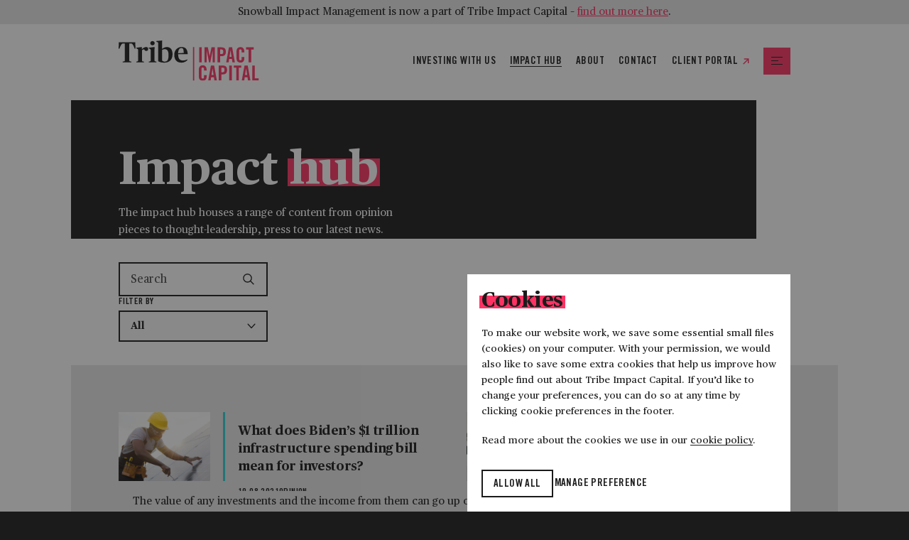

--- FILE ---
content_type: text/html; charset=UTF-8
request_url: https://tribeimpactcapital.com/impact-hub/page/13/?cookies-consent-reset
body_size: 19122
content:
<!DOCTYPE html>
<html lang="en-GB" class="no-js">
<head>
    <meta charset="UTF-8">
    <meta name="viewport" content="width=device-width, initial-scale=1, viewport-fit=cover">
    <link rel="manifest" href="https://tribeimpactcapital.com/wp-content/themes/tribe-impact-capital/assets/static/site.webmanifest" crossorigin="use-credentials">
    <meta name="theme-color" content="#FF3264"/>

    <script>(function(html){html.className = html.className.replace(/\bno-js\b/,'js')})(document.documentElement);</script>
<meta name='robots' content='index, follow, max-image-preview:large, max-snippet:-1, max-video-preview:-1' />

	<!-- This site is optimized with the Yoast SEO Premium plugin v26.6 (Yoast SEO v26.6) - https://yoast.com/wordpress/plugins/seo/ -->
	<title>Impact hub | Page 13 of 21 | Tribe Impact Capital</title>
	<meta name="description" content="Tribe is the UK’s first dedicated Impact Wealth Manager and offers discretionary and advisory portfolio management." />
	<link rel="canonical" href="https://tribeimpactcapital.com/impact-hub/page/13/" />
	<link rel="prev" href="https://tribeimpactcapital.com/impact-hub/page/12/" />
	<link rel="next" href="https://tribeimpactcapital.com/impact-hub/page/14/" />
	<meta property="og:locale" content="en_GB" />
	<meta property="og:type" content="article" />
	<meta property="og:title" content="Impact hub" />
	<meta property="og:description" content="Tribe is the UK’s first dedicated Impact Wealth Manager and offers discretionary and advisory portfolio management." />
	<meta property="og:url" content="https://tribeimpactcapital.com/impact-hub/" />
	<meta property="og:site_name" content="Tribe Impact Capital" />
	<meta property="og:image" content="https://tribeimpactcapital.com/wp-content/uploads/2022/06/tribe-impact-capital-cover.jpg" />
	<meta property="og:image:width" content="1200" />
	<meta property="og:image:height" content="630" />
	<meta property="og:image:type" content="image/jpeg" />
	<meta name="twitter:card" content="summary_large_image" />
	<script type="application/ld+json" class="yoast-schema-graph">{"@context":"https://schema.org","@graph":[{"@type":["WebPage","CollectionPage"],"@id":"https://tribeimpactcapital.com/impact-hub/","url":"https://tribeimpactcapital.com/impact-hub/page/13/","name":"Impact hub | Page 13 of 21 | Tribe Impact Capital","isPartOf":{"@id":"https://tribeimpactcapital.com/#website"},"datePublished":"2022-02-24T13:53:53+00:00","dateModified":"2022-05-10T16:19:39+00:00","description":"Tribe is the UK’s first dedicated Impact Wealth Manager and offers discretionary and advisory portfolio management.","breadcrumb":{"@id":"https://tribeimpactcapital.com/impact-hub/page/13/#breadcrumb"},"inLanguage":"en-GB"},{"@type":"BreadcrumbList","@id":"https://tribeimpactcapital.com/impact-hub/page/13/#breadcrumb","itemListElement":[{"@type":"ListItem","position":1,"name":"Home","item":"https://tribeimpactcapital.com/"},{"@type":"ListItem","position":2,"name":"Impact hub"}]},{"@type":"WebSite","@id":"https://tribeimpactcapital.com/#website","url":"https://tribeimpactcapital.com/","name":"Tribe Impact Capital","description":"We’re changing wealth management… for good.","publisher":{"@id":"https://tribeimpactcapital.com/#organization"},"potentialAction":[{"@type":"SearchAction","target":{"@type":"EntryPoint","urlTemplate":"https://tribeimpactcapital.com/?s={search_term_string}"},"query-input":{"@type":"PropertyValueSpecification","valueRequired":true,"valueName":"search_term_string"}}],"inLanguage":"en-GB"},{"@type":"Organization","@id":"https://tribeimpactcapital.com/#organization","name":"Tribe Impact Capital","url":"https://tribeimpactcapital.com/","logo":{"@type":"ImageObject","inLanguage":"en-GB","@id":"https://tribeimpactcapital.com/#/schema/logo/image/","url":"https://tribeimpactcapital.com/wp-content/uploads/2022/06/tribe-logo-square.jpg","contentUrl":"https://tribeimpactcapital.com/wp-content/uploads/2022/06/tribe-logo-square.jpg","width":448,"height":448,"caption":"Tribe Impact Capital"},"image":{"@id":"https://tribeimpactcapital.com/#/schema/logo/image/"}}]}</script>
	<!-- / Yoast SEO Premium plugin. -->


		<!-- This site uses the Google Analytics by MonsterInsights plugin v9.5.3 - Using Analytics tracking - https://www.monsterinsights.com/ -->
							<script src="//www.googletagmanager.com/gtag/js?id=G-87X3QCN142"  data-cfasync="false" data-wpfc-render="false" async></script>
			<script data-cfasync="false" data-wpfc-render="false">
				var mi_version = '9.5.3';
				var mi_track_user = true;
				var mi_no_track_reason = '';
								var MonsterInsightsDefaultLocations = {"page_location":"https:\/\/tribeimpactcapital.com\/impact-hub\/page\/13\/?cookies-consent-reset"};
				if ( typeof MonsterInsightsPrivacyGuardFilter === 'function' ) {
					var MonsterInsightsLocations = (typeof MonsterInsightsExcludeQuery === 'object') ? MonsterInsightsPrivacyGuardFilter( MonsterInsightsExcludeQuery ) : MonsterInsightsPrivacyGuardFilter( MonsterInsightsDefaultLocations );
				} else {
					var MonsterInsightsLocations = (typeof MonsterInsightsExcludeQuery === 'object') ? MonsterInsightsExcludeQuery : MonsterInsightsDefaultLocations;
				}

								var disableStrs = [
										'ga-disable-G-87X3QCN142',
									];

				/* Function to detect opted out users */
				function __gtagTrackerIsOptedOut() {
					for (var index = 0; index < disableStrs.length; index++) {
						if (document.cookie.indexOf(disableStrs[index] + '=true') > -1) {
							return true;
						}
					}

					return false;
				}

				/* Disable tracking if the opt-out cookie exists. */
				if (__gtagTrackerIsOptedOut()) {
					for (var index = 0; index < disableStrs.length; index++) {
						window[disableStrs[index]] = true;
					}
				}

				/* Opt-out function */
				function __gtagTrackerOptout() {
					for (var index = 0; index < disableStrs.length; index++) {
						document.cookie = disableStrs[index] + '=true; expires=Thu, 31 Dec 2099 23:59:59 UTC; path=/';
						window[disableStrs[index]] = true;
					}
				}

				if ('undefined' === typeof gaOptout) {
					function gaOptout() {
						__gtagTrackerOptout();
					}
				}
								window.dataLayer = window.dataLayer || [];

				window.MonsterInsightsDualTracker = {
					helpers: {},
					trackers: {},
				};
				if (mi_track_user) {
					function __gtagDataLayer() {
						dataLayer.push(arguments);
					}

					function __gtagTracker(type, name, parameters) {
						if (!parameters) {
							parameters = {};
						}

						if (parameters.send_to) {
							__gtagDataLayer.apply(null, arguments);
							return;
						}

						if (type === 'event') {
														parameters.send_to = monsterinsights_frontend.v4_id;
							var hookName = name;
							if (typeof parameters['event_category'] !== 'undefined') {
								hookName = parameters['event_category'] + ':' + name;
							}

							if (typeof MonsterInsightsDualTracker.trackers[hookName] !== 'undefined') {
								MonsterInsightsDualTracker.trackers[hookName](parameters);
							} else {
								__gtagDataLayer('event', name, parameters);
							}
							
						} else {
							__gtagDataLayer.apply(null, arguments);
						}
					}

					__gtagTracker('js', new Date());
					__gtagTracker('set', {
						'developer_id.dZGIzZG': true,
											});
					if ( MonsterInsightsLocations.page_location ) {
						__gtagTracker('set', MonsterInsightsLocations);
					}
										__gtagTracker('config', 'G-87X3QCN142', {"forceSSL":"true","link_attribution":"true"} );
															window.gtag = __gtagTracker;										(function () {
						/* https://developers.google.com/analytics/devguides/collection/analyticsjs/ */
						/* ga and __gaTracker compatibility shim. */
						var noopfn = function () {
							return null;
						};
						var newtracker = function () {
							return new Tracker();
						};
						var Tracker = function () {
							return null;
						};
						var p = Tracker.prototype;
						p.get = noopfn;
						p.set = noopfn;
						p.send = function () {
							var args = Array.prototype.slice.call(arguments);
							args.unshift('send');
							__gaTracker.apply(null, args);
						};
						var __gaTracker = function () {
							var len = arguments.length;
							if (len === 0) {
								return;
							}
							var f = arguments[len - 1];
							if (typeof f !== 'object' || f === null || typeof f.hitCallback !== 'function') {
								if ('send' === arguments[0]) {
									var hitConverted, hitObject = false, action;
									if ('event' === arguments[1]) {
										if ('undefined' !== typeof arguments[3]) {
											hitObject = {
												'eventAction': arguments[3],
												'eventCategory': arguments[2],
												'eventLabel': arguments[4],
												'value': arguments[5] ? arguments[5] : 1,
											}
										}
									}
									if ('pageview' === arguments[1]) {
										if ('undefined' !== typeof arguments[2]) {
											hitObject = {
												'eventAction': 'page_view',
												'page_path': arguments[2],
											}
										}
									}
									if (typeof arguments[2] === 'object') {
										hitObject = arguments[2];
									}
									if (typeof arguments[5] === 'object') {
										Object.assign(hitObject, arguments[5]);
									}
									if ('undefined' !== typeof arguments[1].hitType) {
										hitObject = arguments[1];
										if ('pageview' === hitObject.hitType) {
											hitObject.eventAction = 'page_view';
										}
									}
									if (hitObject) {
										action = 'timing' === arguments[1].hitType ? 'timing_complete' : hitObject.eventAction;
										hitConverted = mapArgs(hitObject);
										__gtagTracker('event', action, hitConverted);
									}
								}
								return;
							}

							function mapArgs(args) {
								var arg, hit = {};
								var gaMap = {
									'eventCategory': 'event_category',
									'eventAction': 'event_action',
									'eventLabel': 'event_label',
									'eventValue': 'event_value',
									'nonInteraction': 'non_interaction',
									'timingCategory': 'event_category',
									'timingVar': 'name',
									'timingValue': 'value',
									'timingLabel': 'event_label',
									'page': 'page_path',
									'location': 'page_location',
									'title': 'page_title',
									'referrer' : 'page_referrer',
								};
								for (arg in args) {
																		if (!(!args.hasOwnProperty(arg) || !gaMap.hasOwnProperty(arg))) {
										hit[gaMap[arg]] = args[arg];
									} else {
										hit[arg] = args[arg];
									}
								}
								return hit;
							}

							try {
								f.hitCallback();
							} catch (ex) {
							}
						};
						__gaTracker.create = newtracker;
						__gaTracker.getByName = newtracker;
						__gaTracker.getAll = function () {
							return [];
						};
						__gaTracker.remove = noopfn;
						__gaTracker.loaded = true;
						window['__gaTracker'] = __gaTracker;
					})();
									} else {
										console.log("");
					(function () {
						function __gtagTracker() {
							return null;
						}

						window['__gtagTracker'] = __gtagTracker;
						window['gtag'] = __gtagTracker;
					})();
									}
			</script>
				<!-- / Google Analytics by MonsterInsights -->
		<style id='wp-img-auto-sizes-contain-inline-css'>
img:is([sizes=auto i],[sizes^="auto," i]){contain-intrinsic-size:3000px 1500px}
/*# sourceURL=wp-img-auto-sizes-contain-inline-css */
</style>
<link rel='stylesheet' id='granola-styles-css' href='https://tribeimpactcapital.com/wp-content/themes/tribe-impact-capital/assets/main.1680598452.css' media='all' />
<script src="https://tribeimpactcapital.com/wp-content/plugins/google-analytics-premium/assets/js/frontend-gtag.min.js" id="monsterinsights-frontend-script-js" async data-wp-strategy="async"></script>
<script data-cfasync="false" data-wpfc-render="false" id='monsterinsights-frontend-script-js-extra'>var monsterinsights_frontend = {"js_events_tracking":"true","download_extensions":"doc,pdf,ppt,zip,xls,docx,pptx,xlsx","inbound_paths":"[{\"path\":\"\\\/go\\\/\",\"label\":\"affiliate\"},{\"path\":\"\\\/recommend\\\/\",\"label\":\"affiliate\"}]","home_url":"https:\/\/tribeimpactcapital.com","hash_tracking":"false","v4_id":"G-87X3QCN142"};</script>
<link rel="https://api.w.org/" href="https://tribeimpactcapital.com/wp-json/" />    <!-- Google Tag Manager -->
    <script>(function(w,d,s,l,i){w[l]=w[l]||[];w[l].push({'gtm.start':
    new Date().getTime(),event:'gtm.js'});var f=d.getElementsByTagName(s)[0],
    j=d.createElement(s),dl=l!='dataLayer'?'&l='+l:'';j.async=true;j.src=
    'https://www.googletagmanager.com/gtm.js?id='+i+dl;f.parentNode.insertBefore(j,f);
    })(window,document,'script','dataLayer','GTM-MCFWSFN');</script>
    <!-- End Google Tag Manager -->
<link rel="icon" href="https://tribeimpactcapital.com/wp-content/uploads/2022/04/cropped-favicon-32x32.png" sizes="32x32" />
<link rel="icon" href="https://tribeimpactcapital.com/wp-content/uploads/2022/04/cropped-favicon-192x192.png" sizes="192x192" />
<link rel="apple-touch-icon" href="https://tribeimpactcapital.com/wp-content/uploads/2022/04/cropped-favicon-180x180.png" />
<meta name="msapplication-TileImage" content="https://tribeimpactcapital.com/wp-content/uploads/2022/04/cropped-favicon-270x270.png" />
		<style id="wp-custom-css">
			#cookies-1 button.cookies-preferences__reject, .is-download {display:none;}
.social-icons .social-icons__icon--twitter a {background: url(https://tribeimpactcapital.com/wp-content/uploads/2024/07/x-back.png) 0 0 no-repeat; 
 background-size:37px;}
.social-icons .social-icons__icon--twitter a:hover {background: url(https://tribeimpactcapital.com/wp-content/uploads/2024/07/x-back.png) -18px 0 no-repeat; 
 background-size:37px;}

.social-icons .social-icons__icon--twitter svg{
fill-opacity: 0;}
.social-icons__icon--twitter, .sdg-modal__theme {display:none;}
.sdg-modal__inner ul li::before {background:#ff3264 !important;} {display:none;}

p#op {display: inline;
  position: relative;
left: 461px;
top:49.5px;}
.fg-pages {background:#fff; font-family: var(--type--2--font-family) !important; line-height: 1em !important; padding: 20px !important;}
.fg-paging-container .fg-page-item .fg-page-link, .fg-paging-container .fg-page-item  {margin-top:0 !important; padding: 0 !important; max-width:30px !important;}
.fg-paging-container .fg-page-item .fg-page-link:hover, fg-page-link:visited, .fg-paging-container .fg-page-item .fg-page-link {border:none !important; text-decoration:underline; background: none !important; max-width:30px !important;}
.fg-page-item .fg-visible a, .fg-page-item.fg-selected a {text-decoration: underline; border:none !important;}
.fg-tag-item .fg-tag-link .fg-tag-text {vertical-align: top !important;}

.grey {
  background: #e8e8e8; position: relative; padding:3%;}
.fg-search-wrap {margin-top:-40px; margin-bottom:40px;}

.fg-filtering-container, .grey h2  {padding:0 2% 0; margin-bottom:0;}
.fg-icon-search {width:20px;}
.fg-tag-link, p#op a { font-family: var(--type--2--font-family) !important; border-radius:0 !important; text-transform:uppercase; font-size:16px; }
.fg-tag-link:hover, p#op a:hover {background:#fff !important;}
ul li.fg-tag-item::before, ul li.fg-page-item::before {background:none !important;}
.fg-tag-list {text-align:left; margin-bottom:20px; margin-top:20px; display:block; width:100%; }
.fg-tag-list li {margin-top:0; margin-right:20px;}
.fg-tag-list li:first-child {padding-left:0;}
.fg-tag-list li a, p#op a {border:1px solid #666 !important; }
.fg-tag-list li a:hover, .fg-tag-link:hover, p#op a:hover {background:#fff;}
.fg-tag-link{
  color: #333;
  background-color: #e6e6e6;
  border-color: #adadad;
    padding: 8px 15px 8px !important;
line-height: 1em !important;}
.fg-caption-desc {color:#777 !important;}
p#op a {background: none !important; color:#333; text-decoration:none; padding:6.5px 15px !important; }
#op-ico {margin: -8px 0 0 10px;}
.foogallery .fg-caption-title {height: auto; white-space: wrap;
  overflow: show;}

.fg-item-inner {box-shadow: none !important;}
.fg-caption-title {font-family: var(--type--1--font-family); font-size:22px !important; font-weight:bold !important; color:#000 !important;}
.fg-caption-desc {font-family: var(--type--1--font-family); font-size:16px !important;}
.fg-search-input {font-family: var(--type--1--font-family) !important ;  font-size:16px !important;}
.fg-search-wrap {margin: -60px 0 20px !important;  justify-content: right;}
#snow {z-index:9; width: 100%;
	background:#e8e8e8; text-align:center; position:fixed; padding:5px; top:0;}
#snow p {margin:0; font-size:15px;}
#snow p a {color:#ff3264;}
.site-header{margin-top:30px;}

@media (orientation: portrait) and (max-width: 768px) {}

@media (max-width: 640px) {
	.site-header{margin-top:60px;}
.grey .fg-filtering-container {margin: -40px 0 50px !important;}
.grey .fg-filtering-container {margin-top: -40px;}
.fg-tag-list li {padding-left:0 !important; margin:10px 0;}
.fg-tag-item, .fg-tag-item a {display:block !important;}
.fg-search-wrap {margin: 20px 0 0 !important;}
p#op  {display: block; width:95.5%; left: auto; bottom:auto; right: auto; top:270px; text-align:center; margin: 0 auto;}
p#op a {display: block; width:100%; padding: 10px 0 !important;}
.grey {padding-bottom:50px;}}		</style>
		<style id='global-styles-inline-css'>
:root{--wp--preset--aspect-ratio--square: 1;--wp--preset--aspect-ratio--4-3: 4/3;--wp--preset--aspect-ratio--3-4: 3/4;--wp--preset--aspect-ratio--3-2: 3/2;--wp--preset--aspect-ratio--2-3: 2/3;--wp--preset--aspect-ratio--16-9: 16/9;--wp--preset--aspect-ratio--9-16: 9/16;--wp--preset--color--black: #000000;--wp--preset--color--cyan-bluish-gray: #abb8c3;--wp--preset--color--white: #ffffff;--wp--preset--color--pale-pink: #f78da7;--wp--preset--color--vivid-red: #cf2e2e;--wp--preset--color--luminous-vivid-orange: #ff6900;--wp--preset--color--luminous-vivid-amber: #fcb900;--wp--preset--color--light-green-cyan: #7bdcb5;--wp--preset--color--vivid-green-cyan: #00d084;--wp--preset--color--pale-cyan-blue: #8ed1fc;--wp--preset--color--vivid-cyan-blue: #0693e3;--wp--preset--color--vivid-purple: #9b51e0;--wp--preset--color--brand-1: #ff3264;--wp--preset--color--brand-2: #2cd2d6;--wp--preset--color--brand-3: #7a2b9a;--wp--preset--gradient--vivid-cyan-blue-to-vivid-purple: linear-gradient(135deg,rgb(6,147,227) 0%,rgb(155,81,224) 100%);--wp--preset--gradient--light-green-cyan-to-vivid-green-cyan: linear-gradient(135deg,rgb(122,220,180) 0%,rgb(0,208,130) 100%);--wp--preset--gradient--luminous-vivid-amber-to-luminous-vivid-orange: linear-gradient(135deg,rgb(252,185,0) 0%,rgb(255,105,0) 100%);--wp--preset--gradient--luminous-vivid-orange-to-vivid-red: linear-gradient(135deg,rgb(255,105,0) 0%,rgb(207,46,46) 100%);--wp--preset--gradient--very-light-gray-to-cyan-bluish-gray: linear-gradient(135deg,rgb(238,238,238) 0%,rgb(169,184,195) 100%);--wp--preset--gradient--cool-to-warm-spectrum: linear-gradient(135deg,rgb(74,234,220) 0%,rgb(151,120,209) 20%,rgb(207,42,186) 40%,rgb(238,44,130) 60%,rgb(251,105,98) 80%,rgb(254,248,76) 100%);--wp--preset--gradient--blush-light-purple: linear-gradient(135deg,rgb(255,206,236) 0%,rgb(152,150,240) 100%);--wp--preset--gradient--blush-bordeaux: linear-gradient(135deg,rgb(254,205,165) 0%,rgb(254,45,45) 50%,rgb(107,0,62) 100%);--wp--preset--gradient--luminous-dusk: linear-gradient(135deg,rgb(255,203,112) 0%,rgb(199,81,192) 50%,rgb(65,88,208) 100%);--wp--preset--gradient--pale-ocean: linear-gradient(135deg,rgb(255,245,203) 0%,rgb(182,227,212) 50%,rgb(51,167,181) 100%);--wp--preset--gradient--electric-grass: linear-gradient(135deg,rgb(202,248,128) 0%,rgb(113,206,126) 100%);--wp--preset--gradient--midnight: linear-gradient(135deg,rgb(2,3,129) 0%,rgb(40,116,252) 100%);--wp--preset--font-size--small: 13px;--wp--preset--font-size--medium: 20px;--wp--preset--font-size--large: 36px;--wp--preset--font-size--x-large: 42px;--wp--preset--spacing--20: 0.44rem;--wp--preset--spacing--30: 0.67rem;--wp--preset--spacing--40: 1rem;--wp--preset--spacing--50: 1.5rem;--wp--preset--spacing--60: 2.25rem;--wp--preset--spacing--70: 3.38rem;--wp--preset--spacing--80: 5.06rem;--wp--preset--shadow--natural: 6px 6px 9px rgba(0, 0, 0, 0.2);--wp--preset--shadow--deep: 12px 12px 50px rgba(0, 0, 0, 0.4);--wp--preset--shadow--sharp: 6px 6px 0px rgba(0, 0, 0, 0.2);--wp--preset--shadow--outlined: 6px 6px 0px -3px rgb(255, 255, 255), 6px 6px rgb(0, 0, 0);--wp--preset--shadow--crisp: 6px 6px 0px rgb(0, 0, 0);}.wp-block-separator{--wp--preset--color--coral: #ff3264;--wp--preset--color--black: #1b1b1b;}p{--wp--preset--color--coral: #ff3264;--wp--preset--color--black: #1b1b1b;--wp--preset--color--light-grey: #e8e8e8;}.wp-block-acf-accordion{--wp--preset--color--light-grey: #e8e8e8;}:root { --wp--style--global--content-size: 765px;--wp--style--global--wide-size: 1400px; }:where(body) { margin: 0; }.wp-site-blocks > .alignleft { float: left; margin-right: 2em; }.wp-site-blocks > .alignright { float: right; margin-left: 2em; }.wp-site-blocks > .aligncenter { justify-content: center; margin-left: auto; margin-right: auto; }:where(.is-layout-flex){gap: 0.5em;}:where(.is-layout-grid){gap: 0.5em;}.is-layout-flow > .alignleft{float: left;margin-inline-start: 0;margin-inline-end: 2em;}.is-layout-flow > .alignright{float: right;margin-inline-start: 2em;margin-inline-end: 0;}.is-layout-flow > .aligncenter{margin-left: auto !important;margin-right: auto !important;}.is-layout-constrained > .alignleft{float: left;margin-inline-start: 0;margin-inline-end: 2em;}.is-layout-constrained > .alignright{float: right;margin-inline-start: 2em;margin-inline-end: 0;}.is-layout-constrained > .aligncenter{margin-left: auto !important;margin-right: auto !important;}.is-layout-constrained > :where(:not(.alignleft):not(.alignright):not(.alignfull)){max-width: var(--wp--style--global--content-size);margin-left: auto !important;margin-right: auto !important;}.is-layout-constrained > .alignwide{max-width: var(--wp--style--global--wide-size);}body .is-layout-flex{display: flex;}.is-layout-flex{flex-wrap: wrap;align-items: center;}.is-layout-flex > :is(*, div){margin: 0;}body .is-layout-grid{display: grid;}.is-layout-grid > :is(*, div){margin: 0;}body{padding-top: 0px;padding-right: 0px;padding-bottom: 0px;padding-left: 0px;}a:where(:not(.wp-element-button)){text-decoration: underline;}:root :where(.wp-element-button, .wp-block-button__link){background-color: #32373c;border-width: 0;color: #fff;font-family: inherit;font-size: inherit;font-style: inherit;font-weight: inherit;letter-spacing: inherit;line-height: inherit;padding-top: calc(0.667em + 2px);padding-right: calc(1.333em + 2px);padding-bottom: calc(0.667em + 2px);padding-left: calc(1.333em + 2px);text-decoration: none;text-transform: inherit;}.has-black-color{color: var(--wp--preset--color--black) !important;}.has-cyan-bluish-gray-color{color: var(--wp--preset--color--cyan-bluish-gray) !important;}.has-white-color{color: var(--wp--preset--color--white) !important;}.has-pale-pink-color{color: var(--wp--preset--color--pale-pink) !important;}.has-vivid-red-color{color: var(--wp--preset--color--vivid-red) !important;}.has-luminous-vivid-orange-color{color: var(--wp--preset--color--luminous-vivid-orange) !important;}.has-luminous-vivid-amber-color{color: var(--wp--preset--color--luminous-vivid-amber) !important;}.has-light-green-cyan-color{color: var(--wp--preset--color--light-green-cyan) !important;}.has-vivid-green-cyan-color{color: var(--wp--preset--color--vivid-green-cyan) !important;}.has-pale-cyan-blue-color{color: var(--wp--preset--color--pale-cyan-blue) !important;}.has-vivid-cyan-blue-color{color: var(--wp--preset--color--vivid-cyan-blue) !important;}.has-vivid-purple-color{color: var(--wp--preset--color--vivid-purple) !important;}.has-brand-1-color{color: var(--wp--preset--color--brand-1) !important;}.has-brand-2-color{color: var(--wp--preset--color--brand-2) !important;}.has-brand-3-color{color: var(--wp--preset--color--brand-3) !important;}.has-black-background-color{background-color: var(--wp--preset--color--black) !important;}.has-cyan-bluish-gray-background-color{background-color: var(--wp--preset--color--cyan-bluish-gray) !important;}.has-white-background-color{background-color: var(--wp--preset--color--white) !important;}.has-pale-pink-background-color{background-color: var(--wp--preset--color--pale-pink) !important;}.has-vivid-red-background-color{background-color: var(--wp--preset--color--vivid-red) !important;}.has-luminous-vivid-orange-background-color{background-color: var(--wp--preset--color--luminous-vivid-orange) !important;}.has-luminous-vivid-amber-background-color{background-color: var(--wp--preset--color--luminous-vivid-amber) !important;}.has-light-green-cyan-background-color{background-color: var(--wp--preset--color--light-green-cyan) !important;}.has-vivid-green-cyan-background-color{background-color: var(--wp--preset--color--vivid-green-cyan) !important;}.has-pale-cyan-blue-background-color{background-color: var(--wp--preset--color--pale-cyan-blue) !important;}.has-vivid-cyan-blue-background-color{background-color: var(--wp--preset--color--vivid-cyan-blue) !important;}.has-vivid-purple-background-color{background-color: var(--wp--preset--color--vivid-purple) !important;}.has-brand-1-background-color{background-color: var(--wp--preset--color--brand-1) !important;}.has-brand-2-background-color{background-color: var(--wp--preset--color--brand-2) !important;}.has-brand-3-background-color{background-color: var(--wp--preset--color--brand-3) !important;}.has-black-border-color{border-color: var(--wp--preset--color--black) !important;}.has-cyan-bluish-gray-border-color{border-color: var(--wp--preset--color--cyan-bluish-gray) !important;}.has-white-border-color{border-color: var(--wp--preset--color--white) !important;}.has-pale-pink-border-color{border-color: var(--wp--preset--color--pale-pink) !important;}.has-vivid-red-border-color{border-color: var(--wp--preset--color--vivid-red) !important;}.has-luminous-vivid-orange-border-color{border-color: var(--wp--preset--color--luminous-vivid-orange) !important;}.has-luminous-vivid-amber-border-color{border-color: var(--wp--preset--color--luminous-vivid-amber) !important;}.has-light-green-cyan-border-color{border-color: var(--wp--preset--color--light-green-cyan) !important;}.has-vivid-green-cyan-border-color{border-color: var(--wp--preset--color--vivid-green-cyan) !important;}.has-pale-cyan-blue-border-color{border-color: var(--wp--preset--color--pale-cyan-blue) !important;}.has-vivid-cyan-blue-border-color{border-color: var(--wp--preset--color--vivid-cyan-blue) !important;}.has-vivid-purple-border-color{border-color: var(--wp--preset--color--vivid-purple) !important;}.has-brand-1-border-color{border-color: var(--wp--preset--color--brand-1) !important;}.has-brand-2-border-color{border-color: var(--wp--preset--color--brand-2) !important;}.has-brand-3-border-color{border-color: var(--wp--preset--color--brand-3) !important;}.has-vivid-cyan-blue-to-vivid-purple-gradient-background{background: var(--wp--preset--gradient--vivid-cyan-blue-to-vivid-purple) !important;}.has-light-green-cyan-to-vivid-green-cyan-gradient-background{background: var(--wp--preset--gradient--light-green-cyan-to-vivid-green-cyan) !important;}.has-luminous-vivid-amber-to-luminous-vivid-orange-gradient-background{background: var(--wp--preset--gradient--luminous-vivid-amber-to-luminous-vivid-orange) !important;}.has-luminous-vivid-orange-to-vivid-red-gradient-background{background: var(--wp--preset--gradient--luminous-vivid-orange-to-vivid-red) !important;}.has-very-light-gray-to-cyan-bluish-gray-gradient-background{background: var(--wp--preset--gradient--very-light-gray-to-cyan-bluish-gray) !important;}.has-cool-to-warm-spectrum-gradient-background{background: var(--wp--preset--gradient--cool-to-warm-spectrum) !important;}.has-blush-light-purple-gradient-background{background: var(--wp--preset--gradient--blush-light-purple) !important;}.has-blush-bordeaux-gradient-background{background: var(--wp--preset--gradient--blush-bordeaux) !important;}.has-luminous-dusk-gradient-background{background: var(--wp--preset--gradient--luminous-dusk) !important;}.has-pale-ocean-gradient-background{background: var(--wp--preset--gradient--pale-ocean) !important;}.has-electric-grass-gradient-background{background: var(--wp--preset--gradient--electric-grass) !important;}.has-midnight-gradient-background{background: var(--wp--preset--gradient--midnight) !important;}.has-small-font-size{font-size: var(--wp--preset--font-size--small) !important;}.has-medium-font-size{font-size: var(--wp--preset--font-size--medium) !important;}.has-large-font-size{font-size: var(--wp--preset--font-size--large) !important;}.has-x-large-font-size{font-size: var(--wp--preset--font-size--x-large) !important;}.wp-block-separator.has-coral-color{color: var(--wp--preset--color--coral) !important;}.wp-block-separator.has-black-color{color: var(--wp--preset--color--black) !important;}.wp-block-separator.has-coral-background-color{background-color: var(--wp--preset--color--coral) !important;}.wp-block-separator.has-black-background-color{background-color: var(--wp--preset--color--black) !important;}.wp-block-separator.has-coral-border-color{border-color: var(--wp--preset--color--coral) !important;}.wp-block-separator.has-black-border-color{border-color: var(--wp--preset--color--black) !important;}p.has-coral-color{color: var(--wp--preset--color--coral) !important;}p.has-black-color{color: var(--wp--preset--color--black) !important;}p.has-light-grey-color{color: var(--wp--preset--color--light-grey) !important;}p.has-coral-background-color{background-color: var(--wp--preset--color--coral) !important;}p.has-black-background-color{background-color: var(--wp--preset--color--black) !important;}p.has-light-grey-background-color{background-color: var(--wp--preset--color--light-grey) !important;}p.has-coral-border-color{border-color: var(--wp--preset--color--coral) !important;}p.has-black-border-color{border-color: var(--wp--preset--color--black) !important;}p.has-light-grey-border-color{border-color: var(--wp--preset--color--light-grey) !important;}.wp-block-acf-accordion.has-light-grey-color{color: var(--wp--preset--color--light-grey) !important;}.wp-block-acf-accordion.has-light-grey-background-color{background-color: var(--wp--preset--color--light-grey) !important;}.wp-block-acf-accordion.has-light-grey-border-color{border-color: var(--wp--preset--color--light-grey) !important;}
/*# sourceURL=global-styles-inline-css */
</style>
<link rel='stylesheet' id='taxonomy-filters-styles-css' href='https://tribeimpactcapital.com/wp-content/themes/tribe-impact-capital/assets/components/taxonomy-filters/styles.1680598453.css' media='all' />
<link rel='stylesheet' id='pagination-styles-css' href='https://tribeimpactcapital.com/wp-content/themes/tribe-impact-capital/assets/components/pagination/styles.1680598453.css' media='all' />
</head>

<body class="blog paged wp-embed-responsive paged-13 wp-theme-tribe-impact-capital">
        <!-- Google Tag Manager (noscript) -->
    <noscript><iframe src="https://www.googletagmanager.com/ns.html?id=GTM-MCFWSFN"
    height="0" width="0" style="display:none;visibility:hidden"></iframe></noscript>
    <!-- End Google Tag Manager (noscript) -->

        <div id="site-cookies-notice" aria-hidden="true" class="cookies-notice">
        <div class="cookies-notice__banner">
            <div class="cookies-notice__inner">
                                    <h2 class="cookies-notice__heading"><span class="tribe-highlight animate animate-element">Cookies</span>
</h2>                
                <div class="cookies-notice__message">
                    <p>To make our website work, we save some essential small files (cookies) on your computer. With your permission, we would also like to save some extra cookies that help us improve how people find out about Tribe Impact Capital. If you’d like to change your preferences, you can do so at any time by clicking cookie preferences in the footer.</p>
<p>Read more about the cookies we use in our <a href="https://tribeimpactcapital.com/cookie-policy/">cookie policy</a>.</p>
                </div>

                <form id="cookies-1" data-feedback-text="{&quot;savedPreferences&quot;:&quot;Cookies consent preferences saved.&quot;}" class="cookies-preferences cookies-notice__preferences">
    <fieldset id="cookies-1-consent-groups" class="cookies-preferences__consent-groups" hidden>
        <legend class="screen-reader-text">
            Select cookie consent by type        </legend>

                    <div class="cookies-preferences__consent-group">
                <h3 class="cookies-preferences__consent-group__label" >
                    Visitor statistics                </h3>

                <div class="cookies-preferences__consent-group__toggle">
                                            <label for="cookies-1-consent-type-analytics_storage" class="toggle-field">
    <input id="cookies-1-consent-type-analytics_storage" type="checkbox" name="gtm_consent_type_analytics_storage" value="granted">

    <span class="toggle-field__indicator"></span>

    <div class="toggle-field__label">
        Visitor statistics    </div>
</label>
                                    </div>

                <div class="cookies-preferences__consent-group__description">
                    <p>These help us make our website better.</p>
                </div>
            </div>
                    <div class="cookies-preferences__consent-group">
                <h3 class="cookies-preferences__consent-group__label" >
                    Marketing                </h3>

                <div class="cookies-preferences__consent-group__toggle">
                                            <label for="cookies-1-consent-type-ad_storage" class="toggle-field">
    <input id="cookies-1-consent-type-ad_storage" type="checkbox" name="gtm_consent_type_ad_storage" value="granted">

    <span class="toggle-field__indicator"></span>

    <div class="toggle-field__label">
        Marketing    </div>
</label>
                                    </div>

                <div class="cookies-preferences__consent-group__description">
                    <p>These help us make our marketing more relevant to potential clients.</p>
                </div>
            </div>
            </fieldset>

    <ul class="cookies-preferences__action-list button-list">
        <li class="cookies-preferences__action">
            <button type="submit" class="g-button cookies-preferences__accept js-cookies-consent-all">
                
                Allow All
                                        <span class="screen-reader-text">Cookies</span>
                            </button>
        </li>

        <li class="cookies-preferences__action">
            <button type="submit" class="g-button cookies-preferences__reject js-cookies-reject-all">
                
                Reject All
                                        <span class="screen-reader-text">Cookies</span>
                            </button>
        </li>

                    <li class="cookies-preferences__action">
                <button type="button" class="g-button g-button--small cookies-preferences__consent-groups-toggler">
                    
                    Manage Preference
                                    </button>
            </li>
        
            </ul>
</form>
            </div>
        </div>
    </div>

    <div id="site-cookies-panel" class="cookies-notice__wrapper" role="dialog" tabindex="-1" aria-hidden="true" aria-labelledby="site-cookies-panel-heading" aria-describedby="site-cookies-panel-description">
        <div class="cookies-notice__panel">
            <div class="cookies-notice__panel-inner">
                                    <h2 id="site-cookies-panel-heading" class="cookies-notice__heading"><span class="tribe-highlight animate animate-element">Cookies</span>
</h2>                
                
                
                <form id="cookies-4" data-feedback-text="{&quot;savedPreferences&quot;:&quot;Cookies consent preferences saved.&quot;}" class="cookies-preferences cookies-notice__preferences cookies-preferences--panel">
    <fieldset id="cookies-4-consent-groups" class="cookies-preferences__consent-groups" >
        <legend class="screen-reader-text">
            Select cookie consent by type        </legend>

                    <div class="cookies-preferences__consent-group">
                <h3 class="cookies-preferences__consent-group__label" >
                    Visitor statistics                </h3>

                <div class="cookies-preferences__consent-group__toggle">
                                            <label for="cookies-4-consent-type-analytics_storage" class="toggle-field">
    <input id="cookies-4-consent-type-analytics_storage" type="checkbox" name="gtm_consent_type_analytics_storage" value="granted">

    <span class="toggle-field__indicator"></span>

    <div class="toggle-field__label">
        Visitor statistics    </div>
</label>
                                    </div>

                <div class="cookies-preferences__consent-group__description">
                    <p>These help us make our website better.</p>
                </div>
            </div>
                    <div class="cookies-preferences__consent-group">
                <h3 class="cookies-preferences__consent-group__label" >
                    Marketing                </h3>

                <div class="cookies-preferences__consent-group__toggle">
                                            <label for="cookies-4-consent-type-ad_storage" class="toggle-field">
    <input id="cookies-4-consent-type-ad_storage" type="checkbox" name="gtm_consent_type_ad_storage" value="granted">

    <span class="toggle-field__indicator"></span>

    <div class="toggle-field__label">
        Marketing    </div>
</label>
                                    </div>

                <div class="cookies-preferences__consent-group__description">
                    <p>These help us make our marketing more relevant to potential clients.</p>
                </div>
            </div>
            </fieldset>

    <ul class="cookies-preferences__action-list button-list">
        <li class="cookies-preferences__action">
            <button type="submit" class="g-button cookies-preferences__accept js-cookies-consent-all">
                
                Allow All
                                        <span class="screen-reader-text">Cookies</span>
                            </button>
        </li>

        <li class="cookies-preferences__action">
            <button type="submit" class="g-button cookies-preferences__reject js-cookies-reject-all">
                
                Reject All
                                        <span class="screen-reader-text">Cookies</span>
                            </button>
        </li>

        
                    <li class="cookies-preferences__action">
                <button type="submit" class="g-button g-button--simple has-background cookies-preferences__save-consent js-cookies-consent-selected">
                    
                    Allow Selected
                                                <span class="screen-reader-text">Cookies</span>
                                    </button>
            </li>
            </ul>
</form>
            </div>
        </div>
    </div>
        <a  href="#main" class="skip-link screen-reader-text">Skip to content</a>
    <header class="site-header">
    <div id="snow"><p>Snowball Impact Management is now a part of Tribe Impact Capital – <a href="https://tribeimpactcapital.com/impact-hub/tribe-impact-capital-acquires-snowball-impact-management/">find out more here</a>.</p></div>
    <div class="site-header__inner">
        <div class="site-header__top">
                <a  href="https://tribeimpactcapital.com/" class="site-header__logo img-fit"><img src="https://tribeimpactcapital.com/wp-content/themes/tribe-impact-capital/assets/images/logo.svg" alt="Tribe Impact Capital" loading="lazy" width="264" height="75"></a>

                            <div class="site-header__main-menu">
                    <nav class="site-header__navigation">
                        <ul id="menu-header" class="site-header__main-menu site-header__main-menu--main site-header__navigation__menu"><li id="menu-item-1597" class="menu-item menu-item-type-post_type menu-item-object-page menu-item-1597"><a href="https://tribeimpactcapital.com/investing-with-us/">Investing with us</a></li>
<li id="menu-item-22" class="menu-item menu-item-type-post_type menu-item-object-page current-menu-item page_item page-item-10 current_page_item current_page_parent menu-item-22"><a href="https://tribeimpactcapital.com/impact-hub/" aria-current="page">Impact hub</a></li>
<li id="menu-item-2658" class="menu-item menu-item-type-post_type menu-item-object-page menu-item-2658"><a href="https://tribeimpactcapital.com/about/">About</a></li>
<li id="menu-item-24" class="menu-item menu-item-type-post_type menu-item-object-page menu-item-24"><a href="https://tribeimpactcapital.com/contact/">Contact</a></li>
<li id="menu-item-25" class="menu-item menu-item-type-custom menu-item-object-custom menu-item-25 is-external-link"><a target="_blank" href="https://tribeimpactcapital.app/">Client Portal</a></li>
</ul>                    </nav>
                </div>
            
            <button aria-label="Main menu button" aria-controls="main-menu" aria-expanded="false" type="button" class="burger site-header__burger js-site-header-toggle">
        <span class="burger__line burger__line--1"></span>
    <span class="burger__line burger__line--2"></span>
    <span class="burger__line burger__line--3"></span>
</button>
        </div>

        <div class="site-header__bottom">
            <div id="main-menu" class="site-header__navigation has-black-background-color">
                <nav class="site-header__navigation__inner">
                    <div class="site-header__search">
                        <form method="get" action="https://tribeimpactcapital.com/" role="search" autocomplete="off" class="search-form" id="696ad237086e3">
    <label class="search-form__inner" for="search-form-696ad237086e3">
        <input id="search-form-696ad237086e3" class="search-form__input" aria-label="Search" placeholder="Search" name="s" type="text" required>

        <button class="search-form__submit" type="submit">
            <span class="screen-reader-text">
                Submit search form            </span>
        </button>
    </label>
</form>
                    </div>

                                                                        <ul id="menu-header-expanded-1" class="site-header__navigation__menu site-header__navigation__expanded-menu site-header__navigation__expanded-menu--1"><li id="menu-item-2702" class="menu-item menu-item-type-post_type menu-item-object-page menu-item-has-children menu-item-2702"><a href="https://tribeimpactcapital.com/investing-with-us/">Investing with us</a>
<div class='sub-menu sub-menu--depth-0'>
    <ul class='sub-menu__inner'>
	<li id="menu-item-2706" class="menu-item menu-item-type-post_type menu-item-object-page menu-item-2706"><a href="https://tribeimpactcapital.com/investing-with-us/what-is-impact-investing/">Impact investing</a></li>
	<li id="menu-item-2703" class="menu-item menu-item-type-post_type menu-item-object-page menu-item-2703"><a href="https://tribeimpactcapital.com/investing-with-us/our-approach/">Our approach</a></li>
	<li id="menu-item-4812" class="menu-item menu-item-type-post_type menu-item-object-page menu-item-4812"><a href="https://tribeimpactcapital.com/sustainability/">Sustainability</a></li>
</ul>
</div>
</li>
<li id="menu-item-67" class="menu-item menu-item-type-post_type menu-item-object-page current-menu-item page_item page-item-10 current_page_item current_page_parent menu-item-has-children menu-item-67"><a href="https://tribeimpactcapital.com/impact-hub/" aria-current="page">Impact hub</a>
<div class='sub-menu sub-menu--depth-0'>
    <ul class='sub-menu__inner'>
	<li id="menu-item-5067" class="menu-item menu-item-type-custom menu-item-object-custom menu-item-5067"><a href="https://tribeimpactcapital.com/impact-hub/category/news/">News</a></li>
	<li id="menu-item-5068" class="menu-item menu-item-type-custom menu-item-object-custom menu-item-5068"><a href="https://tribeimpactcapital.com/impact-hub/category/opinion/">Opinion</a></li>
	<li id="menu-item-5069" class="menu-item menu-item-type-taxonomy menu-item-object-category menu-item-5069"><a href="https://tribeimpactcapital.com/impact-hub/category/press/">Press</a></li>
	<li id="menu-item-5070" class="menu-item menu-item-type-taxonomy menu-item-object-category menu-item-5070"><a href="https://tribeimpactcapital.com/impact-hub/category/reports/">Reports</a></li>
	<li id="menu-item-5071" class="menu-item menu-item-type-taxonomy menu-item-object-category menu-item-5071"><a href="https://tribeimpactcapital.com/impact-hub/category/awards/">Awards</a></li>
	<li id="menu-item-5072" class="menu-item menu-item-type-taxonomy menu-item-object-category menu-item-5072"><a href="https://tribeimpactcapital.com/impact-hub/category/matter-of-facts/">Matter of Fact</a></li>
	<li id="menu-item-5417" class="menu-item menu-item-type-custom menu-item-object-custom menu-item-5417"><a href="https://tribeimpactcapital.com/impact-phrasebook/">Impact phrasebook</a></li>
</ul>
</div>
</li>
<li id="menu-item-4905" class="menu-item menu-item-type-post_type menu-item-object-page menu-item-has-children menu-item-4905"><a href="https://tribeimpactcapital.com/about/">About</a>
<div class='sub-menu sub-menu--depth-0'>
    <ul class='sub-menu__inner'>
	<li id="menu-item-4906" class="menu-item menu-item-type-post_type menu-item-object-page menu-item-4906"><a href="https://tribeimpactcapital.com/about/">Our values</a></li>
	<li id="menu-item-4907" class="menu-item menu-item-type-post_type menu-item-object-page menu-item-4907"><a href="https://tribeimpactcapital.com/sustainability/">How we&#8217;re sustainable</a></li>
	<li id="menu-item-5340" class="menu-item menu-item-type-custom menu-item-object-custom menu-item-5340"><a href="https://tribeimpactcapital.com/impact-hub/category/awards/">Awards</a></li>
	<li id="menu-item-5074" class="menu-item menu-item-type-custom menu-item-object-custom menu-item-5074"><a href="https://tribeimpactcapital.com/about/meet-the-tribe/">Meet the team</a></li>
</ul>
</div>
</li>
</ul>                                                                                                <ul id="menu-header-expanded-2" class="site-header__navigation__menu site-header__navigation__expanded-menu site-header__navigation__expanded-menu--2"><li id="menu-item-2707" class="menu-item menu-item-type-post_type menu-item-object-page menu-item-has-children menu-item-2707"><a href="https://tribeimpactcapital.com/individuals-families/">Individuals &#038; Families</a>
<div class='sub-menu sub-menu--depth-0'>
    <ul class='sub-menu__inner'>
	<li id="menu-item-3539" class="menu-item menu-item-type-post_type menu-item-object-page menu-item-3539"><a href="https://tribeimpactcapital.com/individuals-families/">Services</a></li>
	<li id="menu-item-4900" class="menu-item menu-item-type-post_type menu-item-object-page menu-item-4900"><a href="https://tribeimpactcapital.com/investing-with-us/our-approach/">How we invest your wealth</a></li>
	<li id="menu-item-5616" class="menu-item menu-item-type-custom menu-item-object-custom menu-item-5616"><a href="https://tribeimpactcapital.com/investing-with-us/what-is-impact-investing/">Why impact investing</a></li>
</ul>
</div>
</li>
<li id="menu-item-88" class="menu-item menu-item-type-post_type menu-item-object-page menu-item-has-children menu-item-88"><a href="https://tribeimpactcapital.com/charities-endowments/">Charities &#038; Endowments</a>
<div class='sub-menu sub-menu--depth-0'>
    <ul class='sub-menu__inner'>
	<li id="menu-item-4901" class="menu-item menu-item-type-post_type menu-item-object-page menu-item-4901"><a href="https://tribeimpactcapital.com/investing-with-us/how-we-work-with-charities/">How we work with charities</a></li>
	<li id="menu-item-5011" class="menu-item menu-item-type-custom menu-item-object-custom menu-item-5011"><a href="https://tribeimpactcapital.com/charities-endowments/#charities-resources">Resources for charities</a></li>
	<li id="menu-item-5066" class="menu-item menu-item-type-post_type menu-item-object-page menu-item-5066"><a href="https://tribeimpactcapital.com/financial-advisers/faqs-for-charities/">FAQs from charities</a></li>
</ul>
</div>
</li>
<li id="menu-item-89" class="menu-item menu-item-type-post_type menu-item-object-page menu-item-has-children menu-item-89"><a href="https://tribeimpactcapital.com/financial-advisers/">Financial Advisers</a>
<div class='sub-menu sub-menu--depth-0'>
    <ul class='sub-menu__inner'>
	<li id="menu-item-6933" class="menu-item menu-item-type-post_type menu-item-object-page menu-item-6933"><a href="https://tribeimpactcapital.com/engaging-your-client/">Engaging your client</a></li>
	<li id="menu-item-6934" class="menu-item menu-item-type-post_type menu-item-object-page menu-item-6934"><a href="https://tribeimpactcapital.com/recommending-a-simps-portfolio/">Recommending a SIMPS portfolio</a></li>
	<li id="menu-item-8848" class="menu-item menu-item-type-post_type menu-item-object-page menu-item-8848"><a href="https://tribeimpactcapital.com/adviser-resources/">Adviser resources</a></li>
</ul>
</div>
</li>
</ul>                                                                                                <ul id="menu-header-expanded-3" class="site-header__navigation__menu site-header__navigation__expanded-menu site-header__navigation__expanded-menu--3"><li id="menu-item-97" class="menu-item menu-item-type-post_type menu-item-object-page menu-item-97"><a href="https://tribeimpactcapital.com/contact/">Contact</a></li>
<li id="menu-item-6527" class="menu-item menu-item-type-post_type menu-item-object-page menu-item-6527"><a href="https://tribeimpactcapital.com/legal-and-regulatory/">Legal &#038; regulatory information</a></li>
<li id="menu-item-96" class="menu-item menu-item-type-custom menu-item-object-custom menu-item-96 is-external-link"><a target="_blank" href="https://www.mytribeimpactcapital.com/">Client Portal</a></li>
</ul>                                                            </nav>
            </div>
        </div>
    </div>
</header>

    <main class="main" id="main">
<div class="site-main">
    
    <div class="site-main__body">
        
        <div class="site-main__content blocks">
                            <header class="page-header alignnone page-header--inset-image" id="732">
    <div class="page-header__inner">
        <div class="page-header__content">
                            <h1 class="page-header__heading">Impact <span class="tribe-highlight animate animate-element">hub</span>
</h1>            
            
                            <div class="page-header__text">
                    <p>The impact hub houses a range of content from opinion pieces to thought-leadership, press to our latest news.                                      </p>
                </div>
            
            

                    </div>

                    <div class="page-header__inset-image">
                <div class="page-header__inset-image-inner img-fit is-contain">
                    <img fetchpriority="high" decoding="async" width="608" height="415" src="https://tribeimpactcapital.com/wp-content/uploads/2022/03/headset.jpg" class="attachment-large size-large" alt="A child wears a virtual reality headset, immersed in a digital experience. The scene features a softly blurred indoor setting, with sunlight streaming through a nearby window." srcset="https://tribeimpactcapital.com/wp-content/uploads/2022/03/headset.jpg 608w, https://tribeimpactcapital.com/wp-content/uploads/2022/03/headset-300x205.jpg 300w" sizes="(max-width: 608px) 100vw, 608px" />                </div>
            </div>
        
        
        
            </div>
</header>
<section class="featured-posts wp-block alignwide" id="featured-posts">
    <div class="featured-posts__inner">
        
        <div class="featured-posts__filters">
            <form method="get" action="#featured-posts" role="search" autocomplete="off" class="search-form" id="696ad237105ce">
    <label class="search-form__inner" for="search-form-696ad237105ce">
        <input id="search-form-696ad237105ce" class="search-form__input" aria-label="Search" placeholder="Search" name="s" type="text" required>

        <button class="search-form__submit" type="submit">
            <span class="screen-reader-text">
                Submit search form            </span>
        </button>
    </label>
</form>

                <div class="taxonomy-filters wp-block anchor--bottom--half">
        <form class="taxonomy-filters__form" method="GET" action="https://tribeimpactcapital.com/impact-hub/">
                            <div class="taxonomy-filters__label">
                    <span>Filter by</span>
                </div>
            
            <select id="taxonomy-filters-select" name="taxonomy-filters-select" class="taxonomy-filters__select">
                <option value="https://tribeimpactcapital.com/impact-hub/">
                    All                </option>

                                    <option value="https://tribeimpactcapital.com/impact-hub/category/cio-update/" >
                        CIO update                    </option>
                                    <option value="https://tribeimpactcapital.com/impact-hub/category/news/" >
                        News                    </option>
                                    <option value="https://tribeimpactcapital.com/impact-hub/category/opinion/" >
                        Opinion                    </option>
                                    <option value="https://tribeimpactcapital.com/impact-hub/category/press/" >
                        Press                    </option>
                                    <option value="https://tribeimpactcapital.com/impact-hub/category/reports/" >
                        Reports                    </option>
                                    <option value="https://tribeimpactcapital.com/impact-hub/category/awards/" >
                        Awards                    </option>
                                    <option value="https://tribeimpactcapital.com/impact-hub/category/matter-of-facts/" >
                        Matter of Fact                    </option>
                                    <option value="https://tribeimpactcapital.com/impact-hub/category/friday-firesides/" >
                        Friday Firesides                    </option>
                                    <option value="https://tribeimpactcapital.com/impact-hub/category/case-study/" >
                        Case Study                    </option>
                                    <option value="https://tribeimpactcapital.com/impact-hub/category/who-is/" >
                        Who is...                    </option>
                            </select>

            <button type="submit">Apply filter</button>        </form>
    </div>
        </div>

            </div>
</section>
<section class="columned-flags wp-block alignfull has-background has-brand-4-background-color">
    <div class="columned-flags__inner">
        
                    <div class="columned-flags__items">
                <article class="flag wp-block is-post-type--post has-media">
    <div class="flag__inner">
                    <h2 class="flag__heading">    <a href="https://tribeimpactcapital.com/impact-hub/what-does-bidens-1-trillion-infrastructure-spending-bill-mean-for-investors/">What does Biden’s $1 trillion infrastructure spending bill mean for investors?</a>
</h2>        
                    <ul class="flag__meta">
                                    <li>
                        19.08.2021                    </li>
                                    <li>
                            <a href="https://tribeimpactcapital.com/impact-hub/category/opinion/">Opinion</a>
                    </li>
                            </ul>
        
            </div>

            <div class="flag__media">
                            <div class="flag__media-inner">
                    <img width="300" height="225" src="https://tribeimpactcapital.com/wp-content/uploads/2022/04/infrastructure-bill_web-300x225.png" class="attachment-medium size-medium wp-post-image" alt="A worker wearing a yellow hard hat and safety goggles adjusts solar panels with a screwdriver, set against a bright, sunny background. This scene highlights impact investing in renewable energy." decoding="async" loading="lazy" srcset="https://tribeimpactcapital.com/wp-content/uploads/2022/04/infrastructure-bill_web-300x225.png 300w, https://tribeimpactcapital.com/wp-content/uploads/2022/04/infrastructure-bill_web.png 600w" sizes="auto, (max-width: 300px) 100vw, 300px" />                </div>
                    </div>
    </article>
<article class="flag wp-block is-post-type--post has-media">
    <div class="flag__inner">
                    <h2 class="flag__heading">    <a href="https://tribeimpactcapital.com/impact-hub/fashion-conscious/">Fashion conscious</a>
</h2>        
                    <ul class="flag__meta">
                                    <li>
                        21.07.2021                    </li>
                                    <li>
                            <a href="https://tribeimpactcapital.com/impact-hub/category/opinion/">Opinion</a>
                    </li>
                            </ul>
        
            </div>

            <div class="flag__media">
                            <div class="flag__media-inner">
                    <img width="300" height="225" src="https://tribeimpactcapital.com/wp-content/uploads/2022/04/fashion-300x225.jpg" class="attachment-medium size-medium wp-post-image" alt="A hand selects clothes from a rack of neatly hung shirts in various colours, set in a retail or wardrobe space, highlighting decision-making in fashion selection." decoding="async" loading="lazy" srcset="https://tribeimpactcapital.com/wp-content/uploads/2022/04/fashion-300x225.jpg 300w, https://tribeimpactcapital.com/wp-content/uploads/2022/04/fashion.jpg 600w" sizes="auto, (max-width: 300px) 100vw, 300px" />                </div>
                    </div>
    </article>
<article class="flag wp-block is-post-type--post has-media">
    <div class="flag__inner">
                    <h2 class="flag__heading">    <a href="https://tribeimpactcapital.com/impact-hub/best-for-the-world-2021-customers/">Best for the World 2021: Customers</a>
</h2>        
                    <ul class="flag__meta">
                                    <li>
                        14.07.2021                    </li>
                                    <li>
                            <a href="https://tribeimpactcapital.com/impact-hub/category/news/">News</a>
                    </li>
                            </ul>
        
            </div>

            <div class="flag__media">
                            <div class="flag__media-inner">
                    <img width="300" height="229" src="https://tribeimpactcapital.com/wp-content/uploads/2021/07/BFTW-logo-21-300x229.jpg" class="attachment-medium size-medium wp-post-image" alt="" decoding="async" loading="lazy" srcset="https://tribeimpactcapital.com/wp-content/uploads/2021/07/BFTW-logo-21-300x229.jpg 300w, https://tribeimpactcapital.com/wp-content/uploads/2021/07/BFTW-logo-21-1024x783.jpg 1024w, https://tribeimpactcapital.com/wp-content/uploads/2021/07/BFTW-logo-21-768x587.jpg 768w, https://tribeimpactcapital.com/wp-content/uploads/2021/07/BFTW-logo-21.jpg 1216w" sizes="auto, (max-width: 300px) 100vw, 300px" />                </div>
                    </div>
    </article>
<article class="flag wp-block is-post-type--post has-media">
    <div class="flag__inner">
                    <h2 class="flag__heading">    <a href="https://tribeimpactcapital.com/impact-hub/why-esg-is-not-enough/">Why ESG is not enough</a>
</h2>        
                    <ul class="flag__meta">
                                    <li>
                        07.07.2021                    </li>
                                    <li>
                            <a href="https://tribeimpactcapital.com/impact-hub/category/opinion/">Opinion</a>
                    </li>
                            </ul>
        
            </div>

            <div class="flag__media">
                            <div class="flag__media-inner">
                    <img width="300" height="225" src="https://tribeimpactcapital.com/wp-content/uploads/2022/04/ESG-not-enough-300x225.png" class="attachment-medium size-medium wp-post-image" alt="Meeting room with a long, curved table scattered with beverages and nameplates. Attendees are seated, engaged in discussion, within a formal conference setting." decoding="async" loading="lazy" srcset="https://tribeimpactcapital.com/wp-content/uploads/2022/04/ESG-not-enough-300x225.png 300w, https://tribeimpactcapital.com/wp-content/uploads/2022/04/ESG-not-enough.png 600w" sizes="auto, (max-width: 300px) 100vw, 300px" />                </div>
                    </div>
    </article>
<article class="flag wp-block is-post-type--post has-media">
    <div class="flag__inner">
                    <h2 class="flag__heading">    <a href="https://tribeimpactcapital.com/impact-hub/can-impact-portfolios-be-diversified/">Can impact portfolios be diversified?</a>
</h2>        
                    <ul class="flag__meta">
                                    <li>
                        30.06.2021                    </li>
                                    <li>
                            <a href="https://tribeimpactcapital.com/impact-hub/category/opinion/">Opinion</a>
                    </li>
                            </ul>
        
            </div>

            <div class="flag__media">
                            <div class="flag__media-inner">
                    <img width="300" height="225" src="https://tribeimpactcapital.com/wp-content/uploads/2022/04/vertical-farming-300x225.png" class="attachment-medium size-medium wp-post-image" alt="Hydroponic lettuce grows on vertically stacked trays. Bright lights illuminate the lush plants. White pipes supply water, reflecting a controlled indoor farming environment ideal for impact investing." decoding="async" loading="lazy" srcset="https://tribeimpactcapital.com/wp-content/uploads/2022/04/vertical-farming-300x225.png 300w, https://tribeimpactcapital.com/wp-content/uploads/2022/04/vertical-farming.png 600w" sizes="auto, (max-width: 300px) 100vw, 300px" />                </div>
                    </div>
    </article>
<article class="flag wp-block is-post-type--post has-media">
    <div class="flag__inner">
                    <h2 class="flag__heading">    <a href="https://tribeimpactcapital.com/impact-hub/green-economy-has-blue-chips-too/">Green economy has blue chips too</a>
</h2>        
                    <ul class="flag__meta">
                                    <li>
                        23.06.2021                    </li>
                                    <li>
                            <a href="https://tribeimpactcapital.com/impact-hub/category/opinion/">Opinion</a>
                    </li>
                            </ul>
        
            </div>

            <div class="flag__media">
                            <div class="flag__media-inner">
                    <img width="300" height="229" src="https://tribeimpactcapital.com/wp-content/uploads/2021/06/The_Times-300x229.jpg" class="attachment-medium size-medium wp-post-image" alt="" decoding="async" loading="lazy" srcset="https://tribeimpactcapital.com/wp-content/uploads/2021/06/The_Times-300x229.jpg 300w, https://tribeimpactcapital.com/wp-content/uploads/2021/06/The_Times-1024x783.jpg 1024w, https://tribeimpactcapital.com/wp-content/uploads/2021/06/The_Times-768x587.jpg 768w, https://tribeimpactcapital.com/wp-content/uploads/2021/06/The_Times.jpg 1216w" sizes="auto, (max-width: 300px) 100vw, 300px" />                </div>
                    </div>
    </article>
<article class="flag wp-block is-post-type--post has-media">
    <div class="flag__inner">
                    <h2 class="flag__heading">    <a href="https://tribeimpactcapital.com/impact-hub/how-many-rotations-of-a-wind-turbine-can-power-the-average-uk-home-for-a-day/">How many rotations of a wind turbine* can power the average UK home for a day?</a>
</h2>        
                    <ul class="flag__meta">
                                    <li>
                        15.06.2021                    </li>
                                    <li>
                            <a href="https://tribeimpactcapital.com/impact-hub/category/matter-of-facts/">Matter of Fact</a>
                    </li>
                            </ul>
        
            </div>

            <div class="flag__media">
                            <div class="flag__media-inner">
                    <img width="300" height="225" src="https://tribeimpactcapital.com/wp-content/uploads/2022/04/aMoF-wind-turbine_web-300x225.png" class="attachment-medium size-medium wp-post-image" alt="A wind turbine stands still against a vast ocean backdrop at sunset, showcasing renewable energy in a serene maritime setting. Ideal illustration for impact investing in sustainable technology." decoding="async" loading="lazy" srcset="https://tribeimpactcapital.com/wp-content/uploads/2022/04/aMoF-wind-turbine_web-300x225.png 300w, https://tribeimpactcapital.com/wp-content/uploads/2022/04/aMoF-wind-turbine_web-768x576.png 768w, https://tribeimpactcapital.com/wp-content/uploads/2022/04/aMoF-wind-turbine_web.png 800w" sizes="auto, (max-width: 300px) 100vw, 300px" />                </div>
                    </div>
    </article>
<article class="flag wp-block is-post-type--post has-media">
    <div class="flag__inner">
                    <h2 class="flag__heading">    <a href="https://tribeimpactcapital.com/impact-hub/big-oils-black-wednesday-what-does-this-mean-for-investment/">Big Oil’s Black Wednesday &#8211; what does it mean for investment?</a>
</h2>        
                    <ul class="flag__meta">
                                    <li>
                        14.06.2021                    </li>
                                    <li>
                            <a href="https://tribeimpactcapital.com/impact-hub/category/opinion/">Opinion</a>
                    </li>
                            </ul>
        
            </div>

            <div class="flag__media">
                            <div class="flag__media-inner">
                    <img width="300" height="225" src="https://tribeimpactcapital.com/wp-content/uploads/2022/04/clean-energy-300x225.png" class="attachment-medium size-medium wp-post-image" alt="Wind turbines rotate above reflective solar panels at sunset, under a partly cloudy sky, symbolising sustainable energy solutions. This scene highlights the importance of impact investing in renewable energy." decoding="async" loading="lazy" srcset="https://tribeimpactcapital.com/wp-content/uploads/2022/04/clean-energy-300x225.png 300w, https://tribeimpactcapital.com/wp-content/uploads/2022/04/clean-energy.png 600w" sizes="auto, (max-width: 300px) 100vw, 300px" />                </div>
                    </div>
    </article>
<article class="flag wp-block is-post-type--post has-media">
    <div class="flag__inner">
                    <h2 class="flag__heading">    <a href="https://tribeimpactcapital.com/impact-hub/what-percentage-of-the-global-carbon-cycle-do-the-oceans-hold/">What percentage of the global carbon cycle do the ocean’s hold?</a>
</h2>        
                    <ul class="flag__meta">
                                    <li>
                        08.06.2021                    </li>
                                    <li>
                            <a href="https://tribeimpactcapital.com/impact-hub/category/matter-of-facts/">Matter of Fact</a>
                    </li>
                            </ul>
        
            </div>

            <div class="flag__media">
                            <div class="flag__media-inner">
                    <img width="300" height="225" src="https://tribeimpactcapital.com/wp-content/uploads/2022/04/Ocean-day-300x225.jpg" class="attachment-medium size-medium wp-post-image" alt="Turquoise coral reefs stretch across clear ocean waters, creating intricate patterns beneath a bright sky filled with scattered clouds. The context suggests a serene, remote marine environment." decoding="async" loading="lazy" srcset="https://tribeimpactcapital.com/wp-content/uploads/2022/04/Ocean-day-300x225.jpg 300w, https://tribeimpactcapital.com/wp-content/uploads/2022/04/Ocean-day-768x576.jpg 768w, https://tribeimpactcapital.com/wp-content/uploads/2022/04/Ocean-day.jpg 800w" sizes="auto, (max-width: 300px) 100vw, 300px" />                </div>
                    </div>
    </article>
<article class="flag wp-block is-post-type--post has-media">
    <div class="flag__inner">
                    <h2 class="flag__heading">    <a href="https://tribeimpactcapital.com/impact-hub/how-much-carbon-can-a-forest-as-large-as-france-store/">How much carbon can a forest as large as France store?</a>
</h2>        
                    <ul class="flag__meta">
                                    <li>
                        03.06.2021                    </li>
                                    <li>
                            <a href="https://tribeimpactcapital.com/impact-hub/category/matter-of-facts/">Matter of Fact</a>
                    </li>
                            </ul>
        
            </div>

            <div class="flag__media">
                            <div class="flag__media-inner">
                    <img width="300" height="225" src="https://tribeimpactcapital.com/wp-content/uploads/2022/04/aMoF-forests-300x225.png" class="attachment-medium size-medium wp-post-image" alt="Tall trees stretch upwards, their leafy branches forming a dense green canopy. Sunlight filters through, creating a vibrant natural pattern in the serene forest environment." decoding="async" loading="lazy" srcset="https://tribeimpactcapital.com/wp-content/uploads/2022/04/aMoF-forests-300x225.png 300w, https://tribeimpactcapital.com/wp-content/uploads/2022/04/aMoF-forests-768x576.png 768w, https://tribeimpactcapital.com/wp-content/uploads/2022/04/aMoF-forests.png 800w" sizes="auto, (max-width: 300px) 100vw, 300px" />                </div>
                    </div>
    </article>
<article class="flag wp-block is-post-type--post has-media">
    <div class="flag__inner">
                    <h2 class="flag__heading">    <a href="https://tribeimpactcapital.com/impact-hub/electric-vehicle-adoption-relies-on-investment-into-infrastructure/">Electric vehicle adoption relies on investment into infrastructure</a>
</h2>        
                    <ul class="flag__meta">
                                    <li>
                        02.06.2021                    </li>
                                    <li>
                            <a href="https://tribeimpactcapital.com/impact-hub/category/opinion/">Opinion</a>
                    </li>
                            </ul>
        
            </div>

            <div class="flag__media">
                            <div class="flag__media-inner">
                    <img width="300" height="225" src="https://tribeimpactcapital.com/wp-content/uploads/2022/04/EVs-300x225.png" class="attachment-medium size-medium wp-post-image" alt="An electric car charges at a public charging station on a city street, surrounded by a row of buildings and cobblestones, highlighting themes of impact investing and sustainable transport." decoding="async" loading="lazy" srcset="https://tribeimpactcapital.com/wp-content/uploads/2022/04/EVs-300x225.png 300w, https://tribeimpactcapital.com/wp-content/uploads/2022/04/EVs.png 600w" sizes="auto, (max-width: 300px) 100vw, 300px" />                </div>
                    </div>
    </article>
<article class="flag wp-block is-post-type--post has-media">
    <div class="flag__inner">
                    <h2 class="flag__heading">    <a href="https://tribeimpactcapital.com/impact-hub/how-many-living-things-are-there-in-a-teaspoon-of-soil/">How many living things are there in one teaspoon of soil?</a>
</h2>        
                    <ul class="flag__meta">
                                    <li>
                        21.05.2021                    </li>
                                    <li>
                            <a href="https://tribeimpactcapital.com/impact-hub/category/matter-of-facts/">Matter of Fact</a>
                    </li>
                            </ul>
        
            </div>

            <div class="flag__media">
                            <div class="flag__media-inner">
                    <img width="300" height="225" src="https://tribeimpactcapital.com/wp-content/uploads/2022/04/aMoF-soil-1-300x225.png" class="attachment-medium size-medium wp-post-image" alt="A mound of dark, rich soil sits on a white surface, suggesting potential for growth, agriculture, or impact investing in sustainable practices." decoding="async" loading="lazy" srcset="https://tribeimpactcapital.com/wp-content/uploads/2022/04/aMoF-soil-1-300x225.png 300w, https://tribeimpactcapital.com/wp-content/uploads/2022/04/aMoF-soil-1-768x576.png 768w, https://tribeimpactcapital.com/wp-content/uploads/2022/04/aMoF-soil-1.png 800w" sizes="auto, (max-width: 300px) 100vw, 300px" />                </div>
                    </div>
    </article>
<article class="flag wp-block is-post-type--post has-media">
    <div class="flag__inner">
                    <h2 class="flag__heading">    <a href="https://tribeimpactcapital.com/impact-hub/22865-2/">Specialist Investment Manager and Most Innovative Wealth Management Model win</a>
</h2>        
                    <ul class="flag__meta">
                                    <li>
                        20.05.2021                    </li>
                                    <li>
                            <a href="https://tribeimpactcapital.com/impact-hub/category/awards/">Awards</a>
                    </li>
                            </ul>
        
            </div>

            <div class="flag__media">
                            <div class="flag__media-inner">
                    <img width="300" height="229" src="https://tribeimpactcapital.com/wp-content/uploads/2021/05/WealthBriefingAwards2021-300x229.jpg" class="attachment-medium size-medium wp-post-image" alt="" decoding="async" loading="lazy" srcset="https://tribeimpactcapital.com/wp-content/uploads/2021/05/WealthBriefingAwards2021-300x229.jpg 300w, https://tribeimpactcapital.com/wp-content/uploads/2021/05/WealthBriefingAwards2021-1024x783.jpg 1024w, https://tribeimpactcapital.com/wp-content/uploads/2021/05/WealthBriefingAwards2021-768x587.jpg 768w, https://tribeimpactcapital.com/wp-content/uploads/2021/05/WealthBriefingAwards2021.jpg 1216w" sizes="auto, (max-width: 300px) 100vw, 300px" />                </div>
                    </div>
    </article>
<article class="flag wp-block is-post-type--post has-media">
    <div class="flag__inner">
                    <h2 class="flag__heading">    <a href="https://tribeimpactcapital.com/impact-hub/bluebay-launches-new-impact-aligned-bond-fund/">BlueBay launches new Impact-Aligned Bond Fund</a>
</h2>        
                    <ul class="flag__meta">
                                    <li>
                        04.05.2021                    </li>
                                    <li>
                            <a href="https://tribeimpactcapital.com/impact-hub/category/news/">News</a>
                    </li>
                            </ul>
        
            </div>

            <div class="flag__media">
                            <div class="flag__media-inner">
                    <img width="300" height="225" src="https://tribeimpactcapital.com/wp-content/uploads/2022/04/investment-week-300x225.png" class="attachment-medium size-medium wp-post-image" alt="The text &quot;INVESTMENT WEEK&quot; is prominently displayed in white capital letters against a solid dark blue background, suggesting a focus on wealth management and impact investing." decoding="async" loading="lazy" srcset="https://tribeimpactcapital.com/wp-content/uploads/2022/04/investment-week-300x225.png 300w, https://tribeimpactcapital.com/wp-content/uploads/2022/04/investment-week.png 600w" sizes="auto, (max-width: 300px) 100vw, 300px" />                </div>
                    </div>
    </article>
<article class="flag wp-block is-post-type--post has-media">
    <div class="flag__inner">
                    <h2 class="flag__heading">    <a href="https://tribeimpactcapital.com/impact-hub/friday-fireside-with-natalie-campbell/">Friday Fireside with Natalie Campbell</a>
</h2>        
                    <ul class="flag__meta">
                                    <li>
                        23.04.2021                    </li>
                                    <li>
                            <a href="https://tribeimpactcapital.com/impact-hub/category/friday-firesides/">Friday Firesides</a>
                    </li>
                            </ul>
        
            </div>

            <div class="flag__media">
                            <div class="flag__media-inner">
                    <img width="300" height="229" src="https://tribeimpactcapital.com/wp-content/uploads/2022/05/Friday-Firesides-300x229.jpg" class="attachment-medium size-medium wp-post-image" alt="" decoding="async" loading="lazy" srcset="https://tribeimpactcapital.com/wp-content/uploads/2022/05/Friday-Firesides-300x229.jpg 300w, https://tribeimpactcapital.com/wp-content/uploads/2022/05/Friday-Firesides-1024x783.jpg 1024w, https://tribeimpactcapital.com/wp-content/uploads/2022/05/Friday-Firesides-768x587.jpg 768w, https://tribeimpactcapital.com/wp-content/uploads/2022/05/Friday-Firesides.jpg 1216w" sizes="auto, (max-width: 300px) 100vw, 300px" />                </div>
                    </div>
    </article>
<article class="flag wp-block is-post-type--post has-media">
    <div class="flag__inner">
                    <h2 class="flag__heading">    <a href="https://tribeimpactcapital.com/impact-hub/toward-salvation-the-growth-of-impact-investing/">Toward salvation – the growth of impact investing</a>
</h2>        
                    <ul class="flag__meta">
                                    <li>
                        11.04.2021                    </li>
                                    <li>
                            <a href="https://tribeimpactcapital.com/impact-hub/category/press/">Press</a>
                    </li>
                            </ul>
        
            </div>

            <div class="flag__media">
                            <div class="flag__media-inner">
                    <img width="300" height="200" src="https://tribeimpactcapital.com/wp-content/uploads/2022/04/financier-worldwide-300x200.jpg" class="attachment-medium size-medium wp-post-image" alt="The image features bold text reading &quot;FINANCIER WORLDWIDE&quot; with smaller text &quot;corporate finance intelligence,&quot; suggesting a focus on wealth management and impact investing, in a simple, professional style." decoding="async" loading="lazy" srcset="https://tribeimpactcapital.com/wp-content/uploads/2022/04/financier-worldwide-300x200.jpg 300w, https://tribeimpactcapital.com/wp-content/uploads/2022/04/financier-worldwide.jpg 600w" sizes="auto, (max-width: 300px) 100vw, 300px" />                </div>
                    </div>
    </article>
            </div>
        
            </div>
</section>
    <nav aria-label="Posts" class="pagination alignfull has-background wp-block">
        <div class="pagination__inner nav-links">
            <a class="prev page-numbers" href="https://tribeimpactcapital.com/impact-hub/page/12/?cookies-consent-reset">    <span >Previous</span>
</a><a class="page-numbers" href="https://tribeimpactcapital.com/impact-hub/?cookies-consent-reset">    <span class="screen-reader-text">Page</span>
1</a><span class="page-numbers dots">&hellip;</span><a class="page-numbers" href="https://tribeimpactcapital.com/impact-hub/page/11/?cookies-consent-reset">    <span class="screen-reader-text">Page</span>
11</a><a class="page-numbers" href="https://tribeimpactcapital.com/impact-hub/page/12/?cookies-consent-reset">    <span class="screen-reader-text">Page</span>
12</a><span aria-current="page" class="page-numbers current">    <span class="screen-reader-text">Page</span>
13</span><a class="page-numbers" href="https://tribeimpactcapital.com/impact-hub/page/14/?cookies-consent-reset">    <span class="screen-reader-text">Page</span>
14</a><a class="page-numbers" href="https://tribeimpactcapital.com/impact-hub/page/15/?cookies-consent-reset">    <span class="screen-reader-text">Page</span>
15</a><span class="page-numbers dots">&hellip;</span><a class="page-numbers" href="https://tribeimpactcapital.com/impact-hub/page/21/?cookies-consent-reset">    <span class="screen-reader-text">Page</span>
21</a><a class="next page-numbers" href="https://tribeimpactcapital.com/impact-hub/page/14/?cookies-consent-reset">    <span >Next</span>
</a>        </div>
    </nav>
                    </div>

            </div>

    </div>
        </main>

        <footer class="site-footer has-background has-black-background-color">
    <div class="site-footer__inner">
        <div class="site-footer__top">
                            <h2 class="site-footer__heading">We’re changing wealth management... <span class="tribe-highlight animate animate-element">for good</span></h2>            
                            <div class="site-footer__top-text">
                    <p>At Tribe, we believe that your wealth should reflect who you are. We do this by aligning it to your personal values, your financial aspirations, and the change you want to see in the world — your impact.</p>
<p>&nbsp;</p>
<p><em>If you require any of the information on this website via an alternative accessible channel, please let us know by <a href="mailto:media@tribeimpactcapital.com"><strong>email</strong></a>, <a href="https://tribeimpactcapital.com/contact/"><strong>post</strong></a> or <strong>call +44 203 745 5570</strong> and we will try and accommodate where possible.</em></p>
                </div>
            
                            <div class="site-footer__menu site-footer__menu-1">
                    <div class="site-footer__menu site-footer__menu-inner">
                        <h3 class="site-footer__menu-name">
                            Important information                        </h3>
                        <div class="menu-important-information-container"><ul id="menu-important-information" class="site-footer__menu__inner"><li id="menu-item-26" class="menu-item menu-item-type-post_type menu-item-object-page menu-item-26"><a href="https://tribeimpactcapital.com/cookie-policy/">Cookie policy</a></li>
<li id="menu-item-34" class="menu-item menu-item-type-post_type menu-item-object-page menu-item-privacy-policy menu-item-34"><a rel="privacy-policy" href="https://tribeimpactcapital.com/privacy-policy/">Privacy policy</a></li>
<li id="menu-item-35" class="menu-item menu-item-type-post_type menu-item-object-page menu-item-35"><a href="https://tribeimpactcapital.com/legal-and-regulatory/">Legal &#038; regulatory information</a></li>
<li id="menu-item-10068" class="menu-item menu-item-type-post_type menu-item-object-page menu-item-10068"><a href="https://tribeimpactcapital.com/complaint-procedure/">Complaints policy</a></li>
<li id="menu-item-36" class="menu-item menu-item-type-post_type menu-item-object-page menu-item-36"><a href="https://tribeimpactcapital.com/sustainability/">Sustainability</a></li>
<li id="menu-item-3524" class="menu-item menu-item-type-custom menu-item-object-custom menu-item-3524 is-external-link"><a href="?cookies-consent-reset">Cookie preferences</a></li>
</ul></div>
                            <div class="social-icons">
        <ul class="social-icons__icons">
                            <li class="social-icons__icon social-icons__icon--linkedin">
                    <a target="_blank" rel="noopener noreferrer" href="https://www.linkedin.com/company/tribe-impact-capital">
                                                    <span class="screen-reader-text">
                                Visit our LinkedIn page                            </span>
                        
                        <svg xmlns="http://www.w3.org/2000/svg" viewBox="0 0 19 18" role="img" aria-hidden="true" width="19" height="18"><path d="M4.281 5.855H.24V18h4.042zm.266-3.757C4.521.907 3.67 0 2.287 0 .904 0 0 .907 0 2.098c0 1.166.877 2.099 2.234 2.099h.026c1.41 0 2.287-.933 2.287-2.1zm14.312 8.938c0-3.73-1.994-5.466-4.654-5.466-2.146 0-3.107 1.178-3.644 2.005v-1.72H6.52c.053 1.14 0 12.145 0 12.145h4.042v-6.783c0-.363.026-.725.133-.985.292-.725.958-1.476 2.074-1.476 1.464 0 2.049 1.114 2.049 2.746V18h4.042z" fill="#1b1b1b"/></svg>                    </a>
                </li>
            
                    </ul>
    </div>
                    </div>
                </div>
            
                            <div class="site-footer__top-image">
                        <a  href="https://www.bcorporation.net/en-us/find-a-b-corp/company/tribe-impact-capital-llp"><img width="120" height="200" src="https://tribeimpactcapital.com/wp-content/uploads/2022/02/2018-B-Corp-Logo-White-Copy.png" class="attachment-medium_large size-medium_large" alt="A white circle encloses a bold letter &quot;B&quot; with &quot;Certified&quot; above and &quot;Corporation&quot; below, against a black background. This logo represents a Certified B Corporation." loading="lazy" /></a>
                </div>
                    </div>

        <div class="site-footer__bottom">
                            <div class="site-footer__bottom-text">
                    <div style="float:right;width:56px"><a href="https://registry.blockmarktech.com/certificates/5789c2fb-1ca2-425f-b008-ae46fe5e67da/?source=WEB"><img src="https://tribeimpactcapital.com/wp-content/uploads/2025/02/cyber-essentials-logo.png" width="50px" /></a></div>
<p style="margin-top:0">Tribe Impact Capital LLP is authorised and regulated by the Financial Conduct Authority (FCA). Registered in England and Wales: OC411984.<br />
Registered office: 52 Jermyn Street, London, SW1Y 6LX.</p>
<p>© Copyright Tribe Impact Capital 2026. All Rights Reserved.</p>
                </div>
            
                            <div class="site-footer__bottom-image">
                        <a  href="https://www.fscs.org.uk/"><img width="146" height="180" src="https://tribeimpactcapital.com/wp-content/uploads/2022/02/FSCS_Protected_Logo_transparent.png" class="attachment-medium_large size-medium_large" alt="The logo features the text &quot;fscs&quot; with stylized arcs above and below, set above a black line. Below the line, it says &quot;Protected&quot; in a simple font." loading="lazy" /></a>
                </div>
            
            <div class="carbon-badge">
    <svg xmlns="http://www.w3.org/2000/svg" viewBox="0 0 45 50" role="img" aria-hidden="true" width="45" height="50"><mask id="a" fill="#fff"><path d="M0 0h29.661v33.05H0z" fill-rule="evenodd"/></mask><g fill="none" fill-rule="evenodd"><path d="M30.508 50h3.39V34.746h-3.39z" fill="#ff3264"/><path d="M13.56 50h3.39V30.508h-3.39zm6.779-9.322h23.729L32.203 7.628z" fill="#fff"/><path d="M24.884 13.46c.24-.897.37-1.84.37-2.815C25.255 4.766 20.588 0 14.83 0S4.406 4.766 4.406 10.645c0 .975.13 1.918.371 2.814A10.69 10.69 0 000 22.405c0 5.88 4.667 10.646 10.424 10.646a10.2 10.2 0 004.406-.998c1.34.639 2.831.998 4.406.998 5.757 0 10.425-4.766 10.425-10.646a10.69 10.69 0 00-4.777-8.946" fill="#ff3264" mask="url(#a)"/></g></svg></div>
        </div>
    </div>
</footer>
            <div class="sticky-footer">
        <div class="sticky-footer__inner">
            <p>The value of any investments and the income from them can go up or down so you may get back less than your initial investment.</p>
        </div>
    </div>
        
        <script type="speculationrules">
{"prefetch":[{"source":"document","where":{"and":[{"href_matches":"/*"},{"not":{"href_matches":["/wp-*.php","/wp-admin/*","/wp-content/uploads/*","/wp-content/*","/wp-content/plugins/*","/wp-content/themes/tribe-impact-capital/*","/*\\?(.+)"]}},{"not":{"selector_matches":"a[rel~=\"nofollow\"]"}},{"not":{"selector_matches":".no-prefetch, .no-prefetch a"}}]},"eagerness":"conservative"}]}
</script>
<div id="tooltip-modal" class="tooltip-modal js-tooltip-modal">
    <div class="tooltip-modal__inner"></div>
</div>
<script id="granola-scripts-js-extra">
var granola = {"restURL":"https://tribeimpactcapital.com/wp-json/","restNonce":"4fcc19fdd7"};
//# sourceURL=granola-scripts-js-extra
</script>
<script src="https://tribeimpactcapital.com/wp-content/themes/tribe-impact-capital/assets/main.0d012f0df6791280558d.js" id="granola-scripts-js"></script>
<script src="https://tribeimpactcapital.com/wp-content/themes/tribe-impact-capital/assets/components/taxonomy-filters/scripts.d73c918dcd5febe53ca8.js" id="taxonomy-filters-scripts-js"></script>
<script src="https://tribeimpactcapital.com/wp-includes/js/jquery/jquery.min.js" id="jquery-core-js"></script>
<script id="jquery-js-after">
		/* MonsterInsights Scroll Tracking */
		if ( typeof(jQuery) !== 'undefined' ) {
		jQuery( document ).ready(function(){
		function monsterinsights_scroll_tracking_load() {
		if ( ( typeof(__gaTracker) !== 'undefined' && __gaTracker && __gaTracker.hasOwnProperty( "loaded" ) && __gaTracker.loaded == true ) || ( typeof(__gtagTracker) !== 'undefined' && __gtagTracker ) ) {
		(function(factory) {
		factory(jQuery);
		}(function($) {

		/* Scroll Depth */
		"use strict";
		var defaults = {
		percentage: true
		};

		var $window = $(window),
		cache = [],
		scrollEventBound = false,
		lastPixelDepth = 0;

		/*
		* Plugin
		*/

		$.scrollDepth = function(options) {

		var startTime = +new Date();

		options = $.extend({}, defaults, options);

		/*
		* Functions
		*/

		function sendEvent(action, label, scrollDistance, timing) {
		if ( 'undefined' === typeof MonsterInsightsObject || 'undefined' === typeof MonsterInsightsObject.sendEvent ) {
		return;
		}
			var paramName = action.toLowerCase();
	var fieldsArray = {
	send_to: 'G-87X3QCN142',
	non_interaction: true
	};
	fieldsArray[paramName] = label;

	if (arguments.length > 3) {
	fieldsArray.scroll_timing = timing
	MonsterInsightsObject.sendEvent('event', 'scroll_depth', fieldsArray);
	} else {
	MonsterInsightsObject.sendEvent('event', 'scroll_depth', fieldsArray);
	}
			}

		function calculateMarks(docHeight) {
		return {
		'25%' : parseInt(docHeight * 0.25, 10),
		'50%' : parseInt(docHeight * 0.50, 10),
		'75%' : parseInt(docHeight * 0.75, 10),
		/* Cushion to trigger 100% event in iOS */
		'100%': docHeight - 5
		};
		}

		function checkMarks(marks, scrollDistance, timing) {
		/* Check each active mark */
		$.each(marks, function(key, val) {
		if ( $.inArray(key, cache) === -1 && scrollDistance >= val ) {
		sendEvent('Percentage', key, scrollDistance, timing);
		cache.push(key);
		}
		});
		}

		function rounded(scrollDistance) {
		/* Returns String */
		return (Math.floor(scrollDistance/250) * 250).toString();
		}

		function init() {
		bindScrollDepth();
		}

		/*
		* Public Methods
		*/

		/* Reset Scroll Depth with the originally initialized options */
		$.scrollDepth.reset = function() {
		cache = [];
		lastPixelDepth = 0;
		$window.off('scroll.scrollDepth');
		bindScrollDepth();
		};

		/* Add DOM elements to be tracked */
		$.scrollDepth.addElements = function(elems) {

		if (typeof elems == "undefined" || !$.isArray(elems)) {
		return;
		}

		$.merge(options.elements, elems);

		/* If scroll event has been unbound from window, rebind */
		if (!scrollEventBound) {
		bindScrollDepth();
		}

		};

		/* Remove DOM elements currently tracked */
		$.scrollDepth.removeElements = function(elems) {

		if (typeof elems == "undefined" || !$.isArray(elems)) {
		return;
		}

		$.each(elems, function(index, elem) {

		var inElementsArray = $.inArray(elem, options.elements);
		var inCacheArray = $.inArray(elem, cache);

		if (inElementsArray != -1) {
		options.elements.splice(inElementsArray, 1);
		}

		if (inCacheArray != -1) {
		cache.splice(inCacheArray, 1);
		}

		});

		};

		/*
		* Throttle function borrowed from:
		* Underscore.js 1.5.2
		* http://underscorejs.org
		* (c) 2009-2013 Jeremy Ashkenas, DocumentCloud and Investigative Reporters & Editors
		* Underscore may be freely distributed under the MIT license.
		*/

		function throttle(func, wait) {
		var context, args, result;
		var timeout = null;
		var previous = 0;
		var later = function() {
		previous = new Date;
		timeout = null;
		result = func.apply(context, args);
		};
		return function() {
		var now = new Date;
		if (!previous) previous = now;
		var remaining = wait - (now - previous);
		context = this;
		args = arguments;
		if (remaining <= 0) {
		clearTimeout(timeout);
		timeout = null;
		previous = now;
		result = func.apply(context, args);
		} else if (!timeout) {
		timeout = setTimeout(later, remaining);
		}
		return result;
		};
		}

		/*
		* Scroll Event
		*/

		function bindScrollDepth() {

		scrollEventBound = true;

		$window.on('scroll.scrollDepth', throttle(function() {
		/*
		* We calculate document and window height on each scroll event to
		* account for dynamic DOM changes.
		*/

		var docHeight = $(document).height(),
		winHeight = window.innerHeight ? window.innerHeight : $window.height(),
		scrollDistance = $window.scrollTop() + winHeight,

		/* Recalculate percentage marks */
		marks = calculateMarks(docHeight),

		/* Timing */
		timing = +new Date - startTime;

		checkMarks(marks, scrollDistance, timing);
		}, 500));

		}

		init();
		};

		/* UMD export */
		return $.scrollDepth;

		}));

		jQuery.scrollDepth();
		} else {
		setTimeout(monsterinsights_scroll_tracking_load, 200);
		}
		}
		monsterinsights_scroll_tracking_load();
		});
		}
		/* End MonsterInsights Scroll Tracking */
		

//# sourceURL=jquery-js-after
</script>
        <script>
    if ('serviceWorker' in navigator) {
        window.addEventListener('load', function() {
                            navigator.serviceWorker.register('/serviceworker.js').then(function(registration) {
                    // Registration was successful
                    console.log('ServiceWorker registration successful with scope: ', registration.scope);
                }, function(err) {
                    // registration failed :(
                    console.log('ServiceWorker registration failed: ', err);
                });
                    });
    }
</script>
<script>
 document.addEventListener('DOMContentLoaded', function() {
  const teamMemberContainers = document.querySelectorAll('.team-member__media');

  teamMemberContainers.forEach(container => {
    const image = container.querySelector('img'); // Find img within THIS container

    if (image) {
      const checkForAuto = () => {
        if (image.sizes && image.sizes.includes('auto')) {
          image.sizes = image.sizes.replace(/\bauto\b,?/g, '').trim();
          console.log("Sizes attribute updated (Polling):", image.sizes);
        } else if (!image.sizes) {
          setTimeout(checkForAuto, 100); // Check again in 100ms
        }
      };

      checkForAuto(); // Start the checking process
    } else {
      console.log("Image element not found within .team-member__media.");
    }
  });
});
</script>
<script type="text/javascript" src="https://www.webco2.io/wti.webco2.2-min.js"></script> <script type="text/javascript"> wti_webco2.init(["Gy8emU7Jg6"]); </script>
    </body>
</html>



--- FILE ---
content_type: text/css
request_url: https://tribeimpactcapital.com/wp-content/themes/tribe-impact-capital/assets/components/taxonomy-filters/styles.1680598453.css
body_size: 566
content:
.grid{column-gap:var(--grid--column-gap);display:grid;grid-template-columns:repeat(var(--grid--columns),minmax(0,1fr));row-gap:var(--grid--row-gap)}.grid--auto-fit{grid-template-columns:repeat(auto-fill,minmax(min(var(--grid--auto--min,11.625rem),100%),1fr))}.flex-grid{column-gap:var(--grid--column-gap);display:flex;flex-flow:row wrap;row-gap:var(--grid--row-gap)}.flex-grid>*,.flex-grid>*+*,.flex-grid>:first-child,.flex-grid>:last-child{width:calc(100%/var(--grid--columns) - var(--grid--column-gap) + var(--grid--column-gap)/var(--grid--columns))}.flex-grid--auto>*,.flex-grid--auto>*+*,.flex-grid--auto>:first-child,.flex-grid--auto>:last-child{width:auto}.taxonomy-filters{align-items:center;display:grid;gap:var(--space--xs)}@media (min-width:48em){.taxonomy-filters{grid-auto-flow:column}}.blocks>.taxonomy-filters{margin-bottom:var(--space--l);margin-top:var(--space--l)}.taxonomy-filters__label{font-family:var(--type--2--font-family);font-size:.9375rem;font-size:.8125rem;font-weight:var(--type--2--font-weight);letter-spacing:.025rem;line-height:var(--type--2--line-height);line-height:1;margin-bottom:var(--space--xxs);text-transform:uppercase}.taxonomy-filters__list{--grid--column-gap:var(--space--xs);justify-content:center}.taxonomy-filters__item--current{--button--background-color:var(--color--black);--button--border-color:var(--color--black);--button--color:var(--color--white);--button--background-color--hover:var(--color--brand-1);--button--border-color--hover:var(--color--brand-1);--button--color--hover:var(--color--black)}.taxonomy-filters [type=submit]{display:none}.no-js .taxonomy-filters [type=submit]{display:unset}

--- FILE ---
content_type: text/css
request_url: https://tribeimpactcapital.com/wp-content/themes/tribe-impact-capital/assets/components/pagination/styles.1680598453.css
body_size: 1412
content:
.grid{column-gap:var(--grid--column-gap);display:grid;grid-template-columns:repeat(var(--grid--columns),minmax(0,1fr));row-gap:var(--grid--row-gap)}.grid--auto-fit{grid-template-columns:repeat(auto-fill,minmax(min(var(--grid--auto--min,11.625rem),100%),1fr))}.flex-grid{column-gap:var(--grid--column-gap);display:flex;flex-flow:row wrap;row-gap:var(--grid--row-gap)}.flex-grid>*,.flex-grid>*+*,.flex-grid>:first-child,.flex-grid>:last-child{width:calc(100%/var(--grid--columns) - var(--grid--column-gap) + var(--grid--column-gap)/var(--grid--columns))}.flex-grid--auto>*,.flex-grid--auto>*+*,.flex-grid--auto>:first-child,.flex-grid--auto>:last-child{width:auto}.pagination{display:flex;justify-content:center;max-width:var(--width--xxl);padding-bottom:var(--block--margin-bottom)}.pagination__inner{--color--background:var(--color--white);--color--foreground:var(--color--black);--focus--color:var(--color--foreground);background-color:var(--color--background);color:var(--color--foreground);padding:var(--space--s)}@media (min-width:48em){.pagination__inner{padding:var(--space--base) calc(var(--space--xxl)/2)}}.has-brand-4-background-color+.pagination{background-color:var(--color--brand-4)}@media (min-width:48em){.has-brand-4-background-color+.pagination{--block--margin-top:calc(var(--space--xxl)/2)}}.nav-links{--pagination--size:1.375rem;--grid--column-gap:var(--space--xs);align-items:center;column-gap:var(--grid--column-gap);display:flex;flex-flow:row wrap;justify-content:center;margin-left:auto;margin-right:auto;max-width:var(--width--responsive--xxl);row-gap:var(--grid--row-gap)}.nav-links>*,.nav-links>*+*,.nav-links>:first-child,.nav-links>:last-child{width:calc(100%/var(--grid--columns) - var(--grid--column-gap) + var(--grid--column-gap)/var(--grid--columns));width:auto}@media (min-width:48em){.nav-links{--grid--column-gap:var(--space--s);--pagination--size:1.375rem}.nav-links>:first-child{margin-right:var(--space--xxs)}.nav-links>:last-child{margin-left:var(--space--xxs)}}.nav-links>*{--button--background-color:var(--color--white);--button--border-color:var(--color--white);--button--color:var(--color--foreground);--button--background-color--hover:var(--color--black);--button--border-color--hover:var(--color--black);--button--color--hover:var(--color--foreground);--button--size:var(--pagination--size);align-items:center;color:var(--color--black);font-family:var(--type--2--font-family);font-size:.9375rem;font-size:.875rem;font-weight:var(--type--2--font-weight);justify-content:center;letter-spacing:.025rem;line-height:var(--type--2--line-height);line-height:1;padding:0 .125rem;text-align:center;text-transform:uppercase;text-transform:none}.nav-links>.current,.nav-links>a,.nav-links>a span{--button--padding-top:0;--button--padding-bottom:0.25rem;--button--padding-x:1px;--button--background-color:transparent;--button--border-color:transparent;--button--background-color--hover:transparent;--button--border-color--hover:transparent;--button--color--hover:var(--button--small--color--hover);--link--text-decoration--thickness:0.125rem;--link--text-decoration:none;--link--text-decoration--hover:none;background-image:linear-gradient(90deg,currentColor,currentColor);background-position:100% 100%;background-position:0 100%;background-repeat:no-repeat;background-size:100% var(--link--text-decoration--thickness,.125rem);display:inline;line-height:1.56;margin-left:-.0625rem;margin-right:-.0625rem;padding-bottom:.125rem;text-align:center;transition:color var(--transition--duration) var(--transition--ease) 0s,background-size var(--transition--duration) var(--transition--ease) 0s,background-color var(--transition--duration) var(--transition--ease) 0s}.nav-links>.current,.nav-links>.current:active,.nav-links>.current:focus,.nav-links>a,.nav-links>a:active,.nav-links>a:focus,.nav-links>a span,.nav-links>a span:active,.nav-links>a span:focus{background-size:0 var(--link--text-decoration--thickness,.125rem)}.nav-links>.current:focus-within,.nav-links>a:focus-within,.nav-links>a span:focus-within{background-size:0 var(--link--text-decoration--thickness,.125rem)}@media (hover:hover){.nav-links>.current:hover,.nav-links>a:hover,.nav-links>a span:hover{background-size:0 var(--link--text-decoration--thickness,.125rem)}}.nav-links>.current:active,.nav-links>.current:focus,.nav-links>a:active,.nav-links>a:focus,.nav-links>a span:active,.nav-links>a span:focus{background-size:100% var(--link--text-decoration--thickness,.125rem)}.nav-links>.current:focus-within,.nav-links>a:focus-within,.nav-links>a span:focus-within{background-size:100% var(--link--text-decoration--thickness,.125rem)}@media (hover:hover){.nav-links>.current:hover,.nav-links>a:hover,.nav-links>a span:hover{background-size:100% var(--link--text-decoration--thickness,.125rem)}}.nav-links>.current{background-size:100% var(--link--text-decoration--thickness);pointer-events:none}.nav-links .dots{align-items:center;display:inline-flex;justify-content:center;min-height:var(--pagination--size)}.nav-links .next,.nav-links .prev{background:none;column-gap:var(--space--xxs);display:inline-flex}.nav-links .next:after,.nav-links .prev:after{background-color:currentColor;content:"";height:var(--button--icon-size,1em);-webkit-mask-position:center;mask-position:center;-webkit-mask-repeat:no-repeat;mask-repeat:no-repeat;-webkit-mask-size:var(--mask-icon--size,contain);mask-size:var(--mask-icon--size,contain);width:var(--button--icon-size,1em)}@media (min-width:48em){.nav-links .next,.nav-links .prev{column-gap:var(--space--xs)}}.nav-links .next:active>span,.nav-links .next:focus>span,.nav-links .prev:active>span,.nav-links .prev:focus>span{background-size:100% var(--link--text-decoration--thickness)}.nav-links .next:focus-within>span,.nav-links .prev:focus-within>span{background-size:100% var(--link--text-decoration--thickness)}@media (hover:hover){.nav-links .next:hover>span,.nav-links .prev:hover>span{background-size:100% var(--link--text-decoration--thickness)}}.nav-links .next:after,.nav-links .prev:after{color:var(--color--brand-1);height:.625rem;-webkit-mask-image:url(../../images/icons/arrow-right-thick.svg);mask-image:url(../../images/icons/arrow-right-thick.svg);-webkit-mask-size:.6875rem;mask-size:.6875rem;width:.6875rem}.nav-links .next>span,.nav-links .prev>span{--link--text-decoration:none;--link--text-decoration--hover:none;background-image:linear-gradient(90deg,currentColor,currentColor);background-position:0 100%;background-repeat:no-repeat;background-size:0 var(--link--text-decoration--thickness,.125rem);transition:color var(--transition--duration) var(--transition--ease) 0s,background-size var(--transition--duration) var(--transition--ease) 0s,background-color var(--transition--duration) var(--transition--ease) 0s}.nav-links .next>span:active,.nav-links .next>span:focus,.nav-links .prev>span:active,.nav-links .prev>span:focus{background-size:100% var(--link--text-decoration--thickness,.125rem)}.nav-links .next>span:focus-within,.nav-links .prev>span:focus-within{background-size:100% var(--link--text-decoration--thickness,.125rem)}@media (hover:hover){.nav-links .next>span:hover,.nav-links .prev>span:hover{background-size:100% var(--link--text-decoration--thickness,.125rem)}}.nav-links .prev{flex-direction:row-reverse}.nav-links .prev:after{transform:scale(-1)}

--- FILE ---
content_type: image/svg+xml
request_url: https://tribeimpactcapital.com/wp-content/themes/tribe-impact-capital/assets/images/icons/cross.svg
body_size: 193
content:
<svg xmlns="http://www.w3.org/2000/svg" viewBox="0 0 14 14"><path d="M2.238 2.238l9.524 9.524m-9.524 0l9.524-9.524" fill="none" stroke="#1B1B1B" stroke-linecap="square" stroke-width="2"/></svg>

--- FILE ---
content_type: image/svg+xml
request_url: https://tribeimpactcapital.com/wp-content/themes/tribe-impact-capital/assets/images/icons/arrow-right-thick.svg
body_size: 233
content:
<svg viewBox="0 0 15 14" xmlns="http://www.w3.org/2000/svg"><g fill="none" fill-rule="evenodd" stroke="#ff3264" stroke-width="2"><path d="M1 7.141h10.5" stroke-linecap="square"/><path d="M7.5 1.641l5.657 5.657L7.5 12.955"/></g></svg>